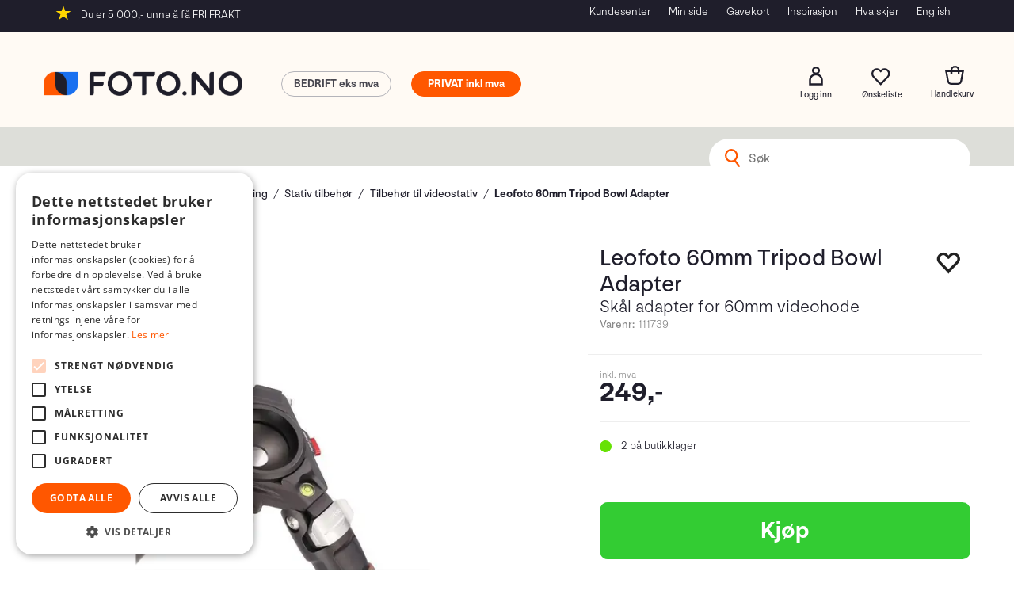

--- FILE ---
content_type: text/html
request_url: https://static.itxuc.com/1.411.2.0/apps/chat/public/index.html?endpoint=https:%2F%2Fservices11.itxuc.com
body_size: 263
content:
<!DOCTYPE html>
<html lang="en">
<head>
	<meta charset="utf-8">
	<meta name="viewport" content="width=device-width,initial-scale=1">
	<meta name="robots" content="noindex, nofollow">

	<title>ITX Chat</title>

	<link href="https://cdn.jsdelivr.net/npm/bootstrap@5.3.2/dist/css/bootstrap.min.css" rel="stylesheet" integrity="sha384-T3c6CoIi6uLrA9TneNEoa7RxnatzjcDSCmG1MXxSR1GAsXEV/Dwwykc2MPK8M2HN" crossorigin="anonymous">
	<link rel="stylesheet" href="https://cdn.jsdelivr.net/npm/bootstrap-icons@1.7.0/font/bootstrap-icons.css">

  <script type="module" crossorigin src="./assets/index-DtQl5IVW.js"></script>
  <link rel="stylesheet" crossorigin href="./assets/index-DT1GyLm3.css">
</head>
</html>

--- FILE ---
content_type: text/css; charset=utf-8
request_url: https://www.foto.no/api-no-session/stylesheet/combined/Fotod4.css?version=879
body_size: 21956
content:
@font-face{font-family:"Nouvelle Grotesk";src:url("/userfiles/image/theme/Fotod4/font/NNNouvelleGrotesk-Normal.woff2") format("woff2"),url("/userfiles/image/theme/Fotod4/font/NNNouvelleGrotesk-Normal.woff") format("woff");font-weight:normal;font-style:normal}@font-face{font-family:"Nouvelle Grotesk";src:url("/userfiles/image/theme/Fotod4/font/NNNouvelleGrotesk-Light.woff2") format("woff2"),url("/userfiles/image/theme/Fotod4/font/NNNouvelleGrotesk-Light.woff") format("woff");font-weight:300;font-style:normal}@font-face{font-family:"Nouvelle Grotesk";src:url("/userfiles/image/theme/Fotod4/font/NNNouvelleGrotesk-Medium.woff2") format("woff2"),url("/userfiles/image/theme/Fotod4/font/NNNouvelleGrotesk-Medium.woff") format("woff");font-weight:500;font-style:normal}@font-face{font-family:"Nouvelle Grotesk";src:url("/userfiles/image/theme/Fotod4/font/NNNouvelleGrotesk-Bold.woff2") format("woff2"),url("/userfiles/image/theme/Fotod4/font/NNNouvelleGrotesk-Bold.woff") format("woff");font-weight:700;font-style:normal}html,body,form,fieldset,table,tr,td,img{font-family:"Nouvelle Grotesk",sans-serif;color:#1f1e2b}.menu-items-container .title,.dropdown-menu .menu-show-all,.navbar-default .navbar-nav>li>a,.giftcard-portal .giftcard-portal-page .giftcard-heading,.giftcard-portal .giftcard-portal-menu{font-family:"Nouvelle Grotesk",sans-serif}.D4Standard .preview-button a,.D4Standard .preview-button a:hover,.D4Standard .preview-button a:active{font-family:"Nouvelle Grotesk",sans-serif}.D4Standard .ad-buy-button,.D4Standard .VariantShowMore{font-family:"Nouvelle Grotesk",sans-serif}.D4Standard .AttributeNewIcon{font-family:"Nouvelle Grotesk",sans-serif}.giftcard-portal .gc-transaction-heading,.giftcard-portal .giftcard-preview-heading,.giftcard-portal,.WebPubElement .buy-favorites,.WebPubElement .remove-favorites,.free-shipping-counter,.ArticleWithBackground .heading-container,.ArticleWithBackground.bid-sale .heading-container,.ProductInfo .heading-container h1,.ProductInfo .heading-container h2,.buy-product,.section-menu-item,.section-header span{font-family:"Nouvelle Grotesk",sans-serif}#NewItemInCartNotifier .cart-popup-text{font-family:"Nouvelle Grotesk",sans-serif}a,.fixed-admin-lte a{color:#1970f0}.fixed-admin-lte a.btn-primary{color:#fff}.fixed-admin-lte a.btn-default{color:#333}.HeaderLogo{background-image:url(/userfiles/image/theme/Fotod4/primary-logo.png);width:200px;height:25px}@media (min-width: 768px){.HeaderLogo{width:251px;height:65px}}a.header-logo{top:10px}@media (min-width: 768px){a.header-logo{top:90px}}header.headroom{background-color:#fffaf4;margin-bottom:0px}.ff-and-topmenu{display:none}@media (min-width: 768px){.ff-and-topmenu{display:block;background-color:#1f1e2b;min-height:40px;padding-top:4px}.ff-and-topmenu .free-shipping-counter{line-height:inherit;position:static;display:inline-block;background-color:transparent;width:auto;text-transform:none;height:auto;line-height:inherit;overflow:visible;font-weight:normal;letter-spacing:inherit;font-size:14px;font-weight:300}.ff-and-topmenu .free-shipping-counter p{padding:5px 0px 0px 32px;background:url("data:image/svg+xml;utf8,<svg width='18' height='17' viewBox='0 0 18 17' fill='none' xmlns='http://www.w3.org/2000/svg'><path d='M9 0L11.0206 6.21885H17.5595L12.2694 10.0623L14.2901 16.2812L9 12.4377L3.70993 16.2812L5.73056 10.0623L0.440492 6.21885H6.97937L9 0Z' fill='%23FFD600'/></svg>");background-repeat:no-repeat;background-position:0 center;background-size:20px}.ff-and-topmenu .free-shipping-counter p>span{font-weight:inherit}.ff-and-topmenu .top-menu{float:right;display:inline-block}.ff-and-topmenu .top-menu .InfoMenu{color:#fff;font-weight:300}}.center-placeholder{border-radius:0px}.btn,.input-group-addon,.form-control{border-radius:0px}.btn-primary{color:#fff;background-color:#484750;border-color:#484750;text-decoration:none}.btn-primary:hover{background-color:#54535e;border-color:#484750}.btn-default{color:#333;background-color:#fff;border-color:#ccc;text-decoration:none}.btn:focus,.btn:active:focus,.btn.active:focus,.btn.focus,.btn:active.focus,.btn.active.focus{outline:0px}.giftcard-portal-menu{background-color:#f4f1ec}.menu-container{background-color:#f4f1ec}@media (min-width: 768px){.menu-container{padding-top:0;border-bottom:none}}@media (min-width: 768px){body.mode-normal .HeaderSearch,body.fav-body.mode-normal .HeaderSearch{left:auto;right:0px;top:135px;width:100%;max-width:230px}body.mode-normal .HeaderSearch table,body.fav-body.mode-normal .HeaderSearch table{border-radius:50px;background-color:#fff;border:none;padding:10px 0px;width:100%}body.mode-normal .HeaderSearch table tr,body.fav-body.mode-normal .HeaderSearch table tr{width:100%}body.mode-normal .HeaderSearch table tr .TextBoxSearchDisable,body.mode-normal .HeaderSearch table tr .TextBoxSearchEnable,body.fav-body.mode-normal .HeaderSearch table tr .TextBoxSearchDisable,body.fav-body.mode-normal .HeaderSearch table tr .TextBoxSearchEnable{width:100%;padding-left:40px;background-image:url("data:image/svg+xml;utf8,<svg width='18' height='21' viewBox='0 0 18 21' fill='none' xmlns='http://www.w3.org/2000/svg'><circle cx='7.37544' cy='7.37544' r='6.37544' stroke='%23FF5700' stroke-width='2' stroke-linecap='round'/><line x1='11.407' y1='12.859' x2='16.1415' y2='19.0258' stroke='%23FF5700' stroke-width='2' stroke-linecap='round'/></svg>");background-repeat:no-repeat;background-size:20px;background-position:10px center}body.mode-normal .HeaderSearch table tr .main-search-b,body.fav-body.mode-normal .HeaderSearch table tr .main-search-b{display:none}header.headroom{z-index:123}}@media (min-width: 768px){.SubMenuArea{max-width:calc(100% - 130px)}}@media (min-width: 992px){.SubMenuArea{max-width:calc(100% - 230px)}}@media (min-width: 1200px){.SubMenuArea{max-width:calc(100% - 330px)}}@media (min-width: 768px){#InstSearchDiv{width:750px !important}}@media (min-width: 992px){#InstSearchDiv{width:970px !important}}@media (min-width: 1200px){#InstSearchDiv{width:1170px !important}}#InstSearchDiv .d4-instant-search-preview-price{color:#1f1e2b;font-size:18px;margin-top:5px}@media (min-width: 992px){body.mode-normal .HeaderSearch,body.fav-body.mode-normal .HeaderSearch{max-width:230px}}@media (min-width: 1200px){body.mode-normal .HeaderSearch,body.fav-body.mode-normal .HeaderSearch{max-width:330px}}.SubMenuBox,.navbar-default .navbar-nav>li>a{color:#1f1e2b;font-size:16px;font-weight:normal;text-transform:none;padding-top:30px;padding-bottom:30px}.SubMenuBox:hover,.SubMenuBox:focus,.SubMenuBox:active,.navbar-default .navbar-nav>li>a:hover,.navbar-default .navbar-nav>li>a:focus,.navbar-default .navbar-nav>li>a:active{background-color:#fffaf4;color:#1f1e2b}@media (min-width: 992px){.navbar-nav>li:first-child>a{padding-left:15px}}@media (min-width: 992px){.navbar-nav>li:last-child>a{padding-right:15px}}.InfoMenu{color:#434244}.LogInButton{color:#434244}.dropdown-menu a,.dropdown-menu .title,.dropdown-menu .menu-show-all{color:#fff;font-weight:normal}.dropdown-menu .title{color:#ff5700;font-size:inherit}.mcm .dropdown.mcm-fw .dropdown-menu{box-shadow:0px 0px 6px 0px rgba(0,0,0,0.2);border-top:none;background-color:#1f1e2b;width:100vw;left:calc( (1170px - 100vw)/2)}.mcm .dropdown.mcm-fw .dropdown-menu .MegaMenuNotPublished{width:100%;max-width:1170px;margin:0px auto}@media (min-width: 768px){.footer-container .container.footer-inner{width:100%}}.copyright-container,.footer-container{background:#FFFAF4;color:#484750}.copyright-container a,.footer-container a{color:#484750;text-decoration:underline}.copyright-container a:hover,.footer-container a:hover{color:#484750;text-decoration:none}.copyright-container{padding:10px 0}.copyright-container a{color:#fff}.copyright-container a:hover{color:#fff}@media (max-width: 767px){.footer-container .layout-d4_x1>.row{margin:0}}a.cart-small-goto-checkout.btn.btn-primary{background:#484750;border:none}.mobilemenu-sm .cart-small-icon,.mobilemenu-md .cart-small-icon,.mobilemenu-lg .cart-small-icon{color:#3d3d3d}.free-shipping-counter{background:#FF6600}.ProductMenu a{color:#434244}.ProductInfo .section-content .textContent.textContentLastOnRow>p{border-bottom:1px #e0e0e0 solid;font-size:20px;margin-top:25px;width:auto;display:inline-block}.ProductInfo .section-content .textContent.textContentLastOnRow::before{content:' ';position:absolute;width:40px;height:1px;background:#434244;display:inline-block;left:calc(50% - 20px)}.ProductInfo .section-content .textContent.textContentLastOnRow{margin-top:25px}.BreadCrumb a{color:#1f1e2b}.BreadCrumb a:last-child{color:#1f1e2b;font-weight:bold}.breadcrumb-split{font-size:0;color:transparent}.breadcrumb-split::after{content:'/';display:inline-block;font-size:14px;color:#1f1e2b;padding:0px 0.3em}.breadcrumb-container{padding:15px 0px}@media (min-width: 768px){.D4Standard .favorite-button,.D4Standard .ad-buy-button{background:transparent;background:#484750;color:white}}.D4Standard .fav-remove-button{background:transparent}@media (min-width: 768px){.D4Standard .fav-remove-button{background:#39c;color:#fff;border-left:1px solid}}@media (max-width: 767px){.pub-favorites .D4Standard .fav-remove-button{background:#39c;color:#fff;border-left:1px solid}.pub-favorites .D4Standard .ad-buy-button{background:transparent;background:#484750;color:white}}.pub-favorites .D4Standard .ad-buy-button,.pub-favorites .D4Standard .fav-remove-button{display:block;z-index:1}@media (max-width: 767px){.pub-favorites .D4Standard .ad-buy-button,.pub-favorites .D4Standard .fav-remove-button{display:block !important}}@media (max-width: 767px){.pub-favorites .D4Standard .favorite-button{display:none}}.btn-favorite{font-weight:300;font-family:"Nouvelle Grotesk",sans-serif;background:transparent;color:#333}.btn-favorite:hover,.btn-favorite:active,.btn-favorite:focus,.btn-favorite:active:focus{background:#fff;outline:none}.favorites .btn .glyphicon{color:#222}.remove-favorites-text{display:none}.D4Standard .btn.btn-default.favorite-button,.D4Standard .btn.btn-default.fav-remove-button{position:absolute;background-color:white;color:black;border:none;border-radius:50%}.D4Standard .btn.btn-default.favorite-button i.glyphicon.glyphicon.heart-empty,.D4Standard .btn.btn-default.favorite-button i.glyphicon.glyphicon.heart-full,.D4Standard .btn.btn-default.fav-remove-button i.glyphicon.glyphicon.heart-empty,.D4Standard .btn.btn-default.fav-remove-button i.glyphicon.glyphicon.heart-full{top:4px}.D4Standard .ad-buy-button{border-right-color:white}.buy-product,.scoll-config-summary{font-weight:300;font-family:"Nouvelle Grotesk",sans-serif;background:#484750;color:white;border-radius:0px}.buy-product:hover,.buy-product:active,.buy-product:focus,.buy-product:active:focus,.scoll-config-summary:hover,.scoll-config-summary:active,.scoll-config-summary:focus,.scoll-config-summary:active:focus{background:#605f6b;outline:none}.TableList .BuyButtonSmall,.TableList .VariantShowMore{border-radius:0px;background:#484750;font-family:"Nouvelle Grotesk",sans-serif;font-size:18px}.TableList .BuyButtonSmall:hover,.TableList .VariantShowMore:hover{background:#302f35}.TableList .BuyButtonSmall.list-vbuy-btn,.TableList .VariantShowMore.list-vbuy-btn{font-family:"Open Sans", sans-serif}.TableList .BuyButtonSmallDisabled{border-radius:0;font-family:"Nouvelle Grotesk",sans-serif;font-size:18px}.PrdListCellsPagingTop a:hover,.PrdListCellsPagingBottom a:hover,.FieldPaging a:hover{background:#484750}.PrdListCellsPagingTop a.SelectedPagingIndex,.PrdListCellsPagingBottom a.SelectedPagingIndex,.FieldPaging a.SelectedPagingIndex{background:#484750}.less-qty,.more-qty{border-radius:0px;border-color:#434244;background:transparent;color:#434244;margin-top:6px}.less-qty:hover,.more-qty:hover{background:#eee}.less-qty{margin-right:5px}.more-qty{margin-left:5px}.product-info-container .QuantityTextBox{background:transparent;border-radius:0px;width:54px;height:54px;border:1px solid #434244;color:#434244}.radio-inline input[type="radio"]:checked+span:before{background-color:#484750}.list-type-button{color:#434244}@media (min-width: 768px){.search-btn{color:#434345;font-size:28px}}.search-btn-text{display:none}.checkout,.checkout-left,.checkout-right,.payments .nav-tabs,.payments .nav-tabs.nav-justified>li>a,.checkout .panel-footer{background-color:#f4f1ec}@media (max-width: 1199px){.body-checkout .PageContainerBorder{background-color:#f4f1ec}}.Nyhetsmail{padding-left:10px;padding-top:0px}.Nyhetsmail .NyhetsmailText label{font-size:30px;font-weight:500}.Nyhetsmail .SubscribeButton.ui-btn{background:#ff5700;font-family:"Nouvelle Grotesk",sans-serif;color:#fff;border-radius:0px 25px 25px 0px;border:2px solid #ff5700;font-weight:normal;padding:10px 20px 10px 10px;height:44px}.Nyhetsmail .SubscribeButton.ui-btn:hover{background:#ff7933}.Nyhetsmail .TextBoxEmailReg{border:2px solid #ff5700;border-radius:25px 0px 0px 25px;padding:10px 10px 10px 20px;height:44px}#mc_embed_signup .label-email{width:100%}#mc_embed_signup .email,#mc_embed_signup #mc-embedded-subscribe{border-style:solid;border-color:#ff5700;font-size:14px;padding:10px}#mc_embed_signup .email{border-width:2px 0px 2px 2px;border-radius:25px 0px 0px 25px;padding-left:15px;width:100%;max-width:calc(100% - 87px)}#mc_embed_signup #mc-embedded-subscribe{background:#ff5700;font-family:"Nouvelle Grotesk",sans-serif;border-width:2px 2px 2px 0px;color:#fff;border-radius:0px 25px 25px 0px;font-weight:normal;padding-right:15px;font-size:14px}#mc_embed_signup #mc-embedded-subscribe:hover{background:#ff7933;border-color:#ff7933}#mc_embed_signup input.av-checkbox[type=checkbox]{position:static;margin-left:0px;margin-right:0.3em}.TopMenu{float:right}.skias-info-img{background-image:url(/App_Themes/Demonstrare4/Images/sko1.png);height:128px}.skias-info-img2{background-image:url(/App_Themes/Demonstrare4/Images/sko2.png);height:129px}.skias-info-img,.skias-info-img2{background-repeat:no-repeat;background-size:100%;width:100px;margin:5px 10px 5px 0;float:left}.popover{border-radius:0px}.mc-filter-left .ProductMenu ul{border:none}.mc-filter-left .ProductMenu .Level2,.mc-filter-left .ProductMenu .Level3,.mc-filter-left .ProductMenu .Level4,.mc-filter-left .ProductMenu .Level2Selected,.mc-filter-left .ProductMenu .Level3Selected,.mc-filter-left .ProductMenu .Level4Selected{border-color:transparent}.mc-filter-left .ProductMenu .Level1>a{max-width:calc(100% - 24px)}.mc-filter-left .ProductMenu .Level1::after{content:"\e80e";color:#888;position:relative;display:inline-block;font-family:"multicase-icons";font-style:normal;line-height:1}.mc-filter-left .ProductMenu .Level1Selected{background:transparent;border-width:1px 0px;border-style:solid;border-color:#ff5700}.mc-filter-left .ProductMenu .Level1,.mc-filter-left .ProductMenu .Level1Selected{padding:13px 0px 12px 1px}.mc-filter-left .attribute-left-box .SelectedAttributeBox .VariantGroupingContainer input[type=checkbox]:checked+label:before,.mc-filter-left .attribute-left-box AttributeBox .attribute-value a.selected:before{border-color:#ff5700;background:#ff5700;color:white;border-radius:3px}.mc-filter-left .attribute-left-box .SelectedAttributeBox,.mc-filter-left .attribute-left-box .AttributeBox{border:none;padding:0px}.mc-filter-left .attribute-left-box .AttributeBox .attribute-value span{position:static;color:#d0d0d0;font-weight:normal}.mc-filter-left .attribute-left-box .AttributeBox .AttributeTitle{font-weight:bold;padding:10px 0px;border-width:1px 0px;border-style:solid;border-color:#ff5700}@media (min-width: 768px){header.headroom{min-height:160px}}header.headroom .btn-default{background-color:transparent}@media (max-width: 767px){.cart-small-icon{background:url("data:image/svg+xml;utf8,<svg width='21' height='21' viewBox='0 0 21 21' fill='none' xmlns='http://www.w3.org/2000/svg'><path d='M3.21814 16.7372L1.20493 6H19.7951L17.7819 16.7372C17.4271 18.629 15.7752 20 13.8504 20H10.5H7.14963C5.22477 20 3.57287 18.629 3.21814 16.7372Z' stroke='%231F1E2B' stroke-width='2'/><path d='M7 9V5C7 2.8125 8.78125 1 11 1C13.2188 1 15 2.8125 15 5V9' stroke='%231F1E2B' stroke-width='2'/></svg>");background-size:27px;background-repeat:no-repeat;background-position:center 3px}}.cart-small-count{border-color:#66e204;background:#66e204}@media (min-width: 768px){.cart-small{vertical-align:top}.cart-small-trigger{display:flex;flex-direction:column}.cart-small-trigger.btn.btn-default{max-width:30px}.cart-small-trigger .cart-small-icon{background:url("data:image/svg+xml;utf8,<svg width='21' height='21' viewBox='0 0 21 21' fill='none' xmlns='http://www.w3.org/2000/svg'><path d='M3.21814 16.7372L1.20493 6H19.7951L17.7819 16.7372C17.4271 18.629 15.7752 20 13.8504 20H10.5H7.14963C5.22477 20 3.57287 18.629 3.21814 16.7372Z' stroke='%231F1E2B' stroke-width='2'/><path d='M7 9V5C7 2.8125 8.78125 1 11 1C13.2188 1 15 2.8125 15 5V9' stroke='%231F1E2B' stroke-width='2'/></svg>"), url("data:image/svg+xml;utf8,<svg xmlns='http://www.w3.org/2000/svg' width='40' height='40'><circle cx='20' cy='20' r='19' stroke='rgba(255, 255, 255, 0.0)' stroke-width='1' fill='rgba(255, 255, 255, 0.0)' /></svg>");background-size:24px 24px, 30px 30px;background-repeat:no-repeat no-repeat;background-position:center center, center center;height:30px;min-width:30px;width:30px;padding:0px;font-size:0px;color:transparent;transition:background-size 0.2s}.cart-small-trigger .cart-small-icon:hover{background:url("data:image/svg+xml;utf8,<svg width='21' height='21' viewBox='0 0 21 21' fill='none' xmlns='http://www.w3.org/2000/svg'><path d='M3.21814 16.7372L1.20493 6H19.7951L17.7819 16.7372C17.4271 18.629 15.7752 20 13.8504 20H10.5H7.14963C5.22477 20 3.57287 18.629 3.21814 16.7372Z' stroke='%231F1E2B' stroke-width='2'/><path d='M7 9V5C7 2.8125 8.78125 1 11 1C13.2188 1 15 2.8125 15 5V9' stroke='%231F1E2B' stroke-width='2'/></svg>"), url("data:image/svg+xml;utf8,<svg xmlns='http://www.w3.org/2000/svg' width='40' height='40'><circle cx='20' cy='20' r='19' stroke='rgba(255, 255, 255, 0.0)' stroke-width='1' fill='rgba(255, 255, 255, 0.0)' /></svg>");background-size:24px 24px, 30px 30px;background-repeat:no-repeat no-repeat;background-position:center center, center center}.cart-small-trigger .cart-small-items .cart-small-product-txt{display:none !important}a.cart-small-trigger.btn::after{content:'Handlekurv';font-size:11px;color:#1f1e2b;margin-left:calc(50% - 2.7em);margin-top:2px}body .cart-small-trigger:hover>.cart-small-empty+.cart-small-empty+.cart-small-empty{visibility:visible;text-decoration:underline}.cart-small-count{top:0px;right:-5px;font-size:12px;height:23px;min-width:23px;width:23px;padding-left:3px;padding-right:4px}.fav-cart-text{top:0px;left:16px;margin:0px;width:23px;min-width:23px;height:23px;font-size:12px;border-color:#66e204;background-color:#66e204;line-height:21px}.body-in .kundersenterIcon,.kundersenterIcon{display:inline-block;background:url("data:image/svg+xml;utf8, <svg xmlns='http://www.w3.org/2000/svg' width='31.74' height='31.6' viewBox='0 0 31.74 31.6'><defs><style>.a{fill:rgba(32,32,32,1.0);}</style></defs><g transform='translate(-2.217 -2.571)'><path class='a' d='M29.946,13.058H28.608V11.791a9.251,9.251,0,0,0-9.219-9.219H16.715A9.161,9.161,0,0,0,7.5,11.791v1.337H6.158a3.935,3.935,0,0,0-3.941,3.941V21.01a3.935,3.935,0,0,0,3.941,3.941H8.129A1.967,1.967,0,0,0,10.1,22.981V15.028A1.9,1.9,0,0,0,8.762,13.2V11.791a7.99,7.99,0,0,1,7.953-7.953h2.674a7.99,7.99,0,0,1,7.953,7.953V13.2A1.968,1.968,0,0,0,26,15.028v7.953a1.9,1.9,0,0,0,1.337,1.83v2.463a3.343,3.343,0,0,1-2.956,3.308l-2.322.282V29.6a.631.631,0,0,0-.633-.633H16.152a.631.631,0,0,0-.633.633v3.941a.631.631,0,0,0,.633.633H21.43a.631.631,0,0,0,.633-.633V32.13l2.463-.282a4.7,4.7,0,0,0,4.152-4.574V24.952h1.337a3.935,3.935,0,0,0,3.941-3.941V17.069A4.1,4.1,0,0,0,29.946,13.058ZM8.833,22.981a.631.631,0,0,1-.633.633H6.158A2.673,2.673,0,0,1,3.484,20.94V17a2.673,2.673,0,0,1,2.674-2.674H8.129a.631.631,0,0,1,.633.633v8.023ZM20.726,32.9H16.785V30.23h3.941ZM32.62,21.01a2.673,2.673,0,0,1-2.674,2.674H27.975a.631.631,0,0,1-.633-.633V15.028a.631.631,0,0,1,.633-.633h1.971a2.673,2.673,0,0,1,2.674,2.674Z'/></g></svg>"), url("data:image/svg+xml;utf8,<svg xmlns='http://www.w3.org/2000/svg' width='40' height='40'><circle cx='20' cy='20' r='19' stroke='rgba(255, 255, 255, 0.0)' stroke-width='1' fill='rgba(255, 255, 255, 0.0)' /></svg>");background-size:24px 24px, 30px 30px;background-repeat:no-repeat no-repeat;background-position:center center, center center;height:30px;min-width:30px;padding:0px;font-size:11px;color:transparent;margin:0px;position:relative}.body-in .kundersenterIcon::after,.kundersenterIcon::after{content:'Kundesenter';visibility:hidden;display:inline-block;color:#1f1e2b;padding-top:32px;position:absolute;left:calc(50% - 2.8em)}.body-in .kundersenterIcon:hover,.kundersenterIcon:hover{background:url("data:image/svg+xml;utf8, <svg xmlns='http://www.w3.org/2000/svg' width='31.74' height='31.6' viewBox='0 0 31.74 31.6'><defs><style>.a{fill:rgba(255,255,255,1.0);}</style></defs><g transform='translate(-2.217 -2.571)'><path class='a' d='M29.946,13.058H28.608V11.791a9.251,9.251,0,0,0-9.219-9.219H16.715A9.161,9.161,0,0,0,7.5,11.791v1.337H6.158a3.935,3.935,0,0,0-3.941,3.941V21.01a3.935,3.935,0,0,0,3.941,3.941H8.129A1.967,1.967,0,0,0,10.1,22.981V15.028A1.9,1.9,0,0,0,8.762,13.2V11.791a7.99,7.99,0,0,1,7.953-7.953h2.674a7.99,7.99,0,0,1,7.953,7.953V13.2A1.968,1.968,0,0,0,26,15.028v7.953a1.9,1.9,0,0,0,1.337,1.83v2.463a3.343,3.343,0,0,1-2.956,3.308l-2.322.282V29.6a.631.631,0,0,0-.633-.633H16.152a.631.631,0,0,0-.633.633v3.941a.631.631,0,0,0,.633.633H21.43a.631.631,0,0,0,.633-.633V32.13l2.463-.282a4.7,4.7,0,0,0,4.152-4.574V24.952h1.337a3.935,3.935,0,0,0,3.941-3.941V17.069A4.1,4.1,0,0,0,29.946,13.058ZM8.833,22.981a.631.631,0,0,1-.633.633H6.158A2.673,2.673,0,0,1,3.484,20.94V17a2.673,2.673,0,0,1,2.674-2.674H8.129a.631.631,0,0,1,.633.633v8.023ZM20.726,32.9H16.785V30.23h3.941ZM32.62,21.01a2.673,2.673,0,0,1-2.674,2.674H27.975a.631.631,0,0,1-.633-.633V15.028a.631.631,0,0,1,.633-.633h1.971a2.673,2.673,0,0,1,2.674,2.674Z'/></g></svg>"), url("data:image/svg+xml;utf8,<svg xmlns='http://www.w3.org/2000/svg' width='40' height='40'><circle cx='20' cy='20' r='19' stroke='rgba(255, 255, 255, 0.0)' stroke-width='1' fill='rgba(255, 255, 255, 0.0)' /></svg>");background-size:24px 24px, 30px 30px;background-repeat:no-repeat no-repeat;background-position:center center, center center}.body-in .kundersenterIcon:hover::after,.kundersenterIcon:hover::after{visibility:visible}.LogInButton{display:inline-block;color:#1f1e2b;text-align:center;margin:0px;background-image:url("data:image/svg+xml;utf8,<svg width='14' height='19' viewBox='0 0 14 19' fill='none' xmlns='http://www.w3.org/2000/svg'><path d='M1 13.7617C1 10.4808 3.67455 7.76172 7 7.76172C10.3255 7.76172 13 10.4808 13 13.7617V17.7617H1V13.7617Z' stroke='%231F1E2B' stroke-width='2'/><circle cx='7' cy='4' r='3' stroke='%231F1E2B' stroke-width='2'/></svg>"), url("data:image/svg+xml;utf8,<svg xmlns='http://www.w3.org/2000/svg' width='40' height='40'><circle cx='20' cy='20' r='19' stroke='rgba(255, 255, 255, 0.0)' stroke-width='1' fill='rgba(255, 255, 255, 0.0)' /></svg>");background-size:24px 24px, 30px 30px;background-repeat:no-repeat no-repeat;background-position:center center, center center;height:30px;min-width:30px;padding:32px 0px 0px 0px;font-size:11px;color:#1f1e2b;text-decoration:none;overflow:visible;white-space:nowrap}.LogInButton:hover{color:#1f1e2b;background-image:url("data:image/svg+xml;utf8,<svg width='14' height='19' viewBox='0 0 14 19' fill='none' xmlns='http://www.w3.org/2000/svg'><path d='M1 13.7617C1 10.4808 3.67455 7.76172 7 7.76172C10.3255 7.76172 13 10.4808 13 13.7617V17.7617H1V13.7617Z' stroke='%231F1E2B' stroke-width='2'/><circle cx='7' cy='4' r='3' stroke='%231F1E2B' stroke-width='2'/></svg>"), url("data:image/svg+xml;utf8,<svg xmlns='http://www.w3.org/2000/svg' width='40' height='40'><circle cx='20' cy='20' r='19' stroke='rgba(255, 255, 255, 0.0)' stroke-width='1' fill='rgba(255, 255, 255, 0.0)' /></svg>");background-size:24px 24px, 30px 30px;background-repeat:no-repeat no-repeat;background-position:center center, center center}}@media (min-width: 768px){.login-container .LogInButton{color:#1f1e2b}a.cart-small-trigger.btn:hover::after,.login-container:hover .LogInButton{text-decoration:underline;text-decoration-color:#1f1e2b;color:#1f1e2b}.small-cart-onpage{top:40px}.small-cart-onpage a.cart-small-trigger.btn.btn-default{padding:0px;height:auto;font-size:0px;line-height:normal}.small-cart-onpage .btn-fav-cart{padding:0px}.small-cart-onpage .cart-small-icon{top:auto}.login-container{top:40px;margin-top:0px}a.cart-small-trigger.btn.btn-default .cart-small-product-txt{font-size:11px;color:#1f1e2b;font-weight:normal;letter-spacing:0.28px;top:32px}.login-details{display:inline}#login-details,#loginout-content{width:30px;height:30px;display:inline-block}#loginout-content{display:inline-block}.body-out .login-container,.body-in .login-container{position:absolute;display:flex;flex-direction:row}.body-out .login-details,.body-in .login-details,.login-details{position:static;margin-right:60px;width:30px;height:30px;display:none;bottom:auto}.login-container,.body-in .login-container,.small-cart-onpage{position:absolute;float:none}.small-cart-onpage{right:5px}.small-cart-onpage .cart-small-links{white-space:nowrap}.small-cart-onpage .cart-small-load{position:absolute;top:22px;left:15px}.login-container{z-index:101;right:185px}.small-cart-onpage .cart-small-fav{margin-right:60px}.small-cart-onpage .btn-fav-cart{color:transparent;font-size:18px;background:url("data:image/svg+xml;utf8,<svg width='21' height='19' viewBox='0 0 21 19' fill='none' xmlns='http://www.w3.org/2000/svg'><path d='M9.51464 2.65818L10.2308 3.39294L10.9469 2.65818L11.1384 2.46173C13.0249 0.526104 16.1139 0.499462 18.0264 2.46173C19.9532 4.43865 19.9266 7.65284 18.0264 9.60254L10.2308 17.601L2.43516 9.60254C0.534904 7.65284 0.508372 4.43865 2.43516 2.46173C4.34767 0.499462 7.43663 0.526104 9.32317 2.46173L9.51464 2.65818Z' stroke='%231F1E2B' stroke-width='2'/></svg>"), url("data:image/svg+xml;utf8,<svg xmlns='http://www.w3.org/2000/svg' width='40' height='40'><circle cx='20' cy='20' r='19' stroke='rgba(255, 255, 255, 0.0)' stroke-width='1' fill='rgba(255, 255, 255, 0.0)' /></svg>");background-size:24px 24px, 30px 30px;background-repeat:no-repeat no-repeat;background-position:center center, center center;border:none;height:30px;min-width:30px;padding:17px 0px;transition:all 0.2s}.small-cart-onpage .btn-fav-cart::after{content:'Ønskeliste';position:absolute;font-size:11px;color:#1f1e2b;left:-9px;top:32px}.small-cart-onpage .btn-fav-cart:hover{transition:all 0.2s;background:url("data:image/svg+xml;utf8,<svg width='21' height='19' viewBox='0 0 21 19' fill='none' xmlns='http://www.w3.org/2000/svg'><path d='M9.51464 2.65818L10.2308 3.39294L10.9469 2.65818L11.1384 2.46173C13.0249 0.526104 16.1139 0.499462 18.0264 2.46173C19.9532 4.43865 19.9266 7.65284 18.0264 9.60254L10.2308 17.601L2.43516 9.60254C0.534904 7.65284 0.508372 4.43865 2.43516 2.46173C4.34767 0.499462 7.43663 0.526104 9.32317 2.46173L9.51464 2.65818Z' stroke='%231F1E2B' stroke-width='2'/></svg>"), url("data:image/svg+xml;utf8,<svg xmlns='http://www.w3.org/2000/svg' width='40' height='40'><circle cx='20' cy='20' r='19' stroke='rgba(255, 255, 255, 0.0)' stroke-width='1' fill='rgba(255, 255, 255, 0.0)' /></svg>");background-size:24px 24px, 30px 30px;background-repeat:no-repeat no-repeat;background-position:center center, center center}.small-cart-onpage .btn-fav-cart:hover::after{text-decoration:underline}.faq-container{position:absolute;right:95px;top:40px}.country-lang-currency-container{position:absolute;width:auto;top:45px;right:365px}}@media (max-width: 767px){header.headroom .btn-fav-cart{color:#1f1e2b;padding-top:8px}}.LoginUserInfo{display:none !important}#LoginUserNotMe{display:none}@media (min-width: 768px){.body-checkout .home{font-size:50px}.body-checkout a.header-logo{top:27px}.body-checkout header.headroom{min-height:initial}}.body-checkout #m-search,.body-checkout .login-container,.body-checkout .ff-and-topmenu{display:none}#content-special-offers{float:none;position:absolute;top:40px;right:275px;margin-top:0px}@media (max-width: 767px){#content-special-offers{display:none}}#content-special-offers .special-offer-small-trigger,#content-special-offers .special-offer-small-trigger:hover{display:inline-block;padding:0px;height:30px;min-width:30px;background:url("data:image/svg+xml;utf8,<svg width='24' height='24' viewBox='0 0 24 24' fill='none' xmlns='http://www.w3.org/2000/svg'><path d='M21.8624 14.8085L12.3741 5.27749L5.25536 5.2598L5.25939 12.3582L14.7488 21.8903L21.8624 14.8085Z' stroke='%231F1E2B' stroke-width='2'/><circle cx='9.5' cy='9.73828' r='1.5' fill='%231F1E2B'/></svg>"),url("data:image/svg+xml;utf8,<svg xmlns='http://www.w3.org/2000/svg' width='40' height='40'><circle cx='20' cy='20' r='19' stroke='rgba(255, 255, 255, 0.0)' stroke-width='1' fill='rgba(255, 255, 255, 0.0)' /></svg>");background-size:28px 28px,30px 30px;background-repeat:no-repeat no-repeat;background-position:left top, center center}#content-special-offers .special-offer-small-trigger .glyphicon,#content-special-offers .special-offer-small-trigger:hover .glyphicon{font-size:0px;color:transparent}#content-special-offers h3 span{left:-22px;top:34px;display:block;font-size:11px;color:#1f1e2b;font-weight:normal}#content-special-offers .special-offers-small-popover{width:600px}#content-special-offers .special-offers-count{border-color:#fff;background:#ffd600;color:#1f1e2b}.D4Standard.ad-foto{justify-content:space-between}.D4Standard.ad-foto .AddProductImage{position:relative;padding:15px}.D4Standard.ad-foto .favbuttons-container{position:absolute;right:5px;top:5px;z-index:1}.D4Standard.ad-foto .favbuttons-container .btn.btn-default.favorite-button,.D4Standard.ad-foto .favbuttons-container .btn.btn-default.fav-remove-button{position:static}.D4Standard.ad-foto .button-container{display:none;bottom:0px;padding:5px}@media (max-width: 767px){.D4Standard.ad-foto .button-container{display:block}.D4Standard.ad-foto .button-container .ad-buy-button,.D4Standard.ad-foto .button-container .VariantShowMore{display:inline-block !important;color:white}}.D4Standard.ad-foto .ad-buy-button,.D4Standard.ad-foto .VariantShowMore{background:#484750;width:auto;max-width:none;border-radius:5px;font-size:18px;padding:5px 12px;float:none;text-align:center;color:#fff}.D4Standard.ad-foto:hover .button-container{display:block}.D4Standard.ad-foto .InfoOverlay{border-top:1px solid #d4e0ec;text-align:left;padding:15px 12px}.D4Standard.ad-foto .InfoOverlay .price-and-stock{display:flex;flex-direction:row;justify-content:space-between}.D4Standard.ad-foto .InfoOverlay .price-and-stock .AddStockContainer{position:static;right:auto;bottom:auto;overflow:hidden;max-width:20px;margin-left:10px}.D4Standard.ad-foto .AddPriceContainer{padding-left:0px;text-align:left}.D4Standard.ad-foto .AddPriceLabel{color:#1f1e2b;font-size:17px}.D4Standard.ad-foto .AddOldPriceLabel{font-size:12px}.D4Standard.ad-foto .AddStockContainer{font-size:0px;color:transparent}.D4Standard.ad-foto .AddStockContainer .AddStockIcon{margin-top:5px}.D4Standard.ad-foto .AddStockContainer span{display:inline-block;height:20px}.D4Standard.ad-foto .ad-labels,.d4-row.d4-listing-row .ad-labels,.small-list .ad-labels{position:absolute;left:-1px;top:-1px;z-index:1}.D4Standard.ad-foto .ad-labels .AddAttributeIconContainer,.d4-row.d4-listing-row .ad-labels .AddAttributeIconContainer,.small-list .ad-labels .AddAttributeIconContainer{position:static;top:auto;right:auto}.D4Standard.ad-foto .ad-labels .YouSavePercentLabel,.D4Standard.ad-foto .ad-labels .AttributeNewIcon,.d4-row.d4-listing-row .ad-labels .YouSavePercentLabel,.d4-row.d4-listing-row .ad-labels .AttributeNewIcon,.small-list .ad-labels .YouSavePercentLabel,.small-list .ad-labels .AttributeNewIcon{position:static;float:none;top:auto;left:auto;right:auto;margin:0px 0px 2px 0px;font-size:inherit;height:auto;width:auto;padding:5px 15px;border-radius:0 0 16px/50% 0}.D4Standard.ad-foto .ad-labels .AttributeNewIcon,.d4-row.d4-listing-row .ad-labels .AttributeNewIcon,.small-list .ad-labels .AttributeNewIcon{background:#1970f0;font-weight:700}@media (max-width: 767px){.D4Standard.ad-foto .ad-labels .AttributeNewIcon,.d4-row.d4-listing-row .ad-labels .AttributeNewIcon,.small-list .ad-labels .AttributeNewIcon{font-size:9px;padding:5px 5px 5px 15px;border-radius:0 0 10px 0}}.D4Standard.ad-foto .ad-labels .AttributeNewIcon::after,.d4-row.d4-listing-row .ad-labels .AttributeNewIcon::after,.small-list .ad-labels .AttributeNewIcon::after{content:"NYHET!";color:white}.D4Standard.ad-foto .att-icons-container,.d4-row.d4-listing-row .att-icons-container,.small-list .att-icons-container{position:static;top:auto;left:auto;right:auto}.D4Standard.ad-foto .att-icons-container .att-icon,.d4-row.d4-listing-row .att-icons-container .att-icon,.small-list .att-icons-container .att-icon{float:none;margin-bottom:2px}.d4-row.d4-listing-row .ad-labels{left:-15px}.ProductInfo .buy-product{background:#484750;border-radius:10px}@media (min-width: 768px){.ProductInfo .product-image-container{width:calc(60% - 100px);margin-right:100px}.ProductInfo .product-image-container .prod-image-slider>.rsOverflow{border:1px solid #eee}}.ProductInfo .product-image-container .img-icon-container{position:absolute;top:0px;left:0px;z-index:1}.ProductInfo .product-image-container .YouSavePercentProdImg{left:10px}.ProductInfo .product-image-container .AttributeNewIcon{background:#1970f0}.ProductInfo .product-image-container .AttributeNewIcon::after{content:"NYHET!"}.ProductInfo .product-image-container .YouSavePercentProdImg,.ProductInfo .product-image-container .AttributeNewIcon{display:block;clear:both;position:static;float:none;top:auto;left:auto;right:auto;margin:0px 0px 2px 0px;font-size:20px;height:auto;width:auto;padding:6px 15px;border-radius:0 0 16px/50% 0;color:white}.ProductInfo .product-image-container .att-icons-container{position:static;right:auto;left:auto}.ProductInfo .product-image-container .att-icons-container .att-icon{float:none;margin-bottom:3px}.ProductInfo .product-image-container.rs-full-view{z-index:124}@media (min-width: 768px){.ProductInfo .product-image-container .prod-image-slider.royalSlider{height:692px;padding-bottom:50px}}@media (min-width: 992px){.ProductInfo .product-image-container .prod-image-slider.royalSlider .rsNav.rsThumbs.rsThumbsHor{position:absolute;bottom:0px}.ProductInfo .product-image-container .prod-image-slider.royalSlider .rsOverflow{margin-left:0px !important}}.ProductInfo .product-image-container .rsDefault .rsFullscreenBtn{top:auto;bottom:0px}.ProductInfo .header-and-fav .heading-container{border:none;margin-bottom:0px;padding-bottom:0px}.ProductInfo .header-and-fav .btn-favorite{border:none;font-size:32px;line-height:inherit;min-width:fit-content;width:100%;overflow:hidden;margin-bottom:0px;color:#000}.ProductInfo .header-and-fav .btn-favorite .fav-text{font-size:0px}.ProductInfo .prd-num-label{font-weight:300;margin-left:5px}.ProductInfo .number-and-logo{border-bottom:1px solid #eee}.ProductInfo .top-info-container{margin-top:20px}.ProductInfo .top-info-container .product-prices{padding-bottom:20px;border-bottom:1px solid #eee}.ProductInfo .top-info-container .product-prices .regular-price-label,.ProductInfo .top-info-container .product-prices .campaign-price-label{color:#ccc}.ProductInfo .top-info-container .product-prices .product-prices .PriceLabel.has-discount{color:#000}.ProductInfo .top-info-container .quantity-container{display:none}.ProductInfo .top-info-container .product-stock{margin-top:20px;padding-bottom:20px;border-bottom:1px solid #eee}.ProductInfo .top-info-container .product-stock .StockIcon{vertical-align:baseline}.ProductInfo .top-info-container .buy-product{font-size:16px;text-transform:uppercase;font-weight:bold;padding:25px;width:100%;border:none}.ProductInfo .top-info-container .vipps-express-checkout-info-container button.btn.btn-primary.buy-button-vipps-express-checkout{background-color:#ff5b24;background-position:center}.ProductInfo .section-area{background-color:#fef9f3}.ProductInfo .section-mnu-container{width:100%;background:#f2efea}.ProductInfo .nav-tabs{background-color:transparent;margin-bottom:0em;border:none}.ProductInfo .nav-tabs>li>a{color:#000;font-size:15px;letter-spacing:0.38px;font-weight:400;background-color:transparent;border-color:transparent;border-bottom:3px solid transparent;border-radius:0px}@media (min-width: 1200px){.ProductInfo .nav-tabs>li>a{padding:16px 38px 16px 39px}}.ProductInfo .nav-tabs>li.active>a,.ProductInfo .nav-tabs>li.active>a:hover,.ProductInfo .nav-tabs>li.active>a:focus{color:#000;font-wight:bold;background-color:transparent;border-color:transparent;border-bottom:3px solid #000;border-radius:0px}.ProductInfo .tab-content{padding-top:10px}@media (min-width: 992px){.ProductInfo .tab-content{padding-top:50px}}.ProductInfo .description-section-container .tab-pane{padding:15px}@media (min-width: 992px){.ProductInfo .description-section-container{padding-left:0px}.ProductInfo .related-section-container{padding-right:0px}.ProductInfo .related-section-container .tab-content{padding-top:18px}}.ProductInfo .document-link-header{font-weight:700;font-size:16px;margin-bottom:15px;display:inline-block}.ProductInfo .document-link-box,.ProductInfo .document-link-box-mob{display:inline-block;float:right;width:300px;background:#ededed;padding:20px;margin-left:20px}.ProductInfo .document-link-header:after{content:"Dokumentasjon"}.ProductInfo .document-link-box .SupportLink,.ProductInfo .document-link-box-mob .SupportLink{color:#434244;line-height:1.8;font-weight:700;background:url("/css/cust/images/documentation_icon.svg") no-repeat;background-position:-1px 0px;background-size:22px;padding-left:28px}.ProductInfo .document-link-box .SupportLink:hover,.ProductInfo .document-link-box-mob .SupportLink:hover{text-decoration:underline}.d4-instant-search-preview-bottom .d4-instant-search-preview-image .YouSavePercentLabel{display:none;clear:both;float:none;left:auto;right:auto;margin:0px 0px 2px 0px;height:auto;width:auto;padding:6px 15px;border-radius:0 0 16px/50% 0}.layout-d4_x3>.row .inner-layout-container>.WebPubElement.pub-productlisting,.layout-d4_x3 .slides_container .WebPubElement.pub-productlisting{margin:-1px 0px 0px -1px}.YouSavePercentProdImg,.D4Standard .YouSavePercentLabel,.d4-listing-cell .YouSavePercentLabel,.YouSavePercentLabel,.d4-instant-search-preview-bottom .d4-instant-search-preview-image .YouSavePercentLabel{background:#ff5700;color:#fff}@media (min-width: 768px){.d4-listing-container .WebPubElement{margin-bottom:0px}.d4-listing-container .d4-listing-row{border-left:1px solid #ddd;border-right:1px solid #ddd;padding-top:0px}.d4-listing-container .d4-listing-row .image-cell,.d4-listing-container .d4-listing-row .description-cell{padding-top:10px;padding-bottom:10px}.d4-listing-container .d4-listing-row .image-cell{border-right:1px solid #ddd}.d4-listing-container .d4-listing-row .producer-logo{display:none}.d4-listing-container .d4-listing-cell.action-cell .btn.list-buy-button,.d4-listing-container .d4-listing-cell.action-cell .btn#variant-matrix-button{width:auto;max-width:fit-content;background-color:#484750;border-color:#484750;padding:10px 20px;color:#fff}}.favorite-list-btn,.favorite-list-btn:hover,.favorite-list-btn:active,.favorite-list-btn:focus,.favorite-list-btn:active:focus{background-color:white;color:#888;border:none;font-weight:100}.ProductInfo .StockIcon{margin-right:12px;vertical-align:baseline}.ProductInfo .store-stock-list{list-style-type:none;display:flex;flex-direction:column}.ProductInfo .store-stock-row.store-has-stock,.ProductInfo .store-stock-row.store-no-stock{padding-left:28px}.ProductInfo .store-stock-row.store-no-stock{background:url("/userfiles/image/theme/Fotod4/ikke-paa-lager.svg") no-repeat;background-position:left center}.ProductInfo .store-stock-row.store-has-stock{background:url("/userfiles/image/theme/Fotod4/paa-lager.svg") no-repeat;background-position:left center}.ProductInfo .store-stock-list .store-name{display:none}.ProductInfo ul.store-stock-list{margin-bottom:0;padding-left:0}.ProductInfo .store-stock-list .store-stock-row.warehouse-2{display:none}.ProductInfo .store-stock-list .store-stock-row.warehouse-1{order:1}.ProductInfo .store-stock-list .store-stock-row.warehouse-1:after{content:" stk. Oslo"}.ProductInfo .store-stock-list .store-stock-row.warehouse-4{order:2}.ProductInfo .store-stock-list .store-stock-row.warehouse-4:after{content:" stk. Billingstad"}.ProductInfo .store-stock-list .store-stock-row.warehouse-7{order:3}.ProductInfo .store-stock-list .store-stock-row.warehouse-7:after{content:" stk. Bergen"}.ProductInfo .store-stock-list .store-stock-row.warehouse-13{order:4}.ProductInfo .store-stock-list .store-stock-row.warehouse-13:after{content:" stk. Stjørdal"}.ProductInfo .remote-warehouse .remote-warehouse-row{display:inline-block}.menu-items-container{-webkit-transition:max-height .6s ease-out;transition:max-height .6s ease-out;max-height:600px;overflow:hidden}.menu-items-container a.more-link{display:none}.menu-items-container.large-menu{max-height:200px}.menu-items-container.large-menu a.more-link{display:block;color:#ff5700;cursor:pointer}.menu-items-container.large-menu a.more-link::after{content:' \2794';font-weight:300}.menu-items-container.large-menu>a:nth-child(n+8){display:none}.StdArticleBox>.standardarticle-ingress-link{color:#ff5700;cursor:pointer}.StdArticleBox>.standardarticle-ingress-link::after{content:' \2794';font-weight:300}.StdArticleBox>.standardarticle-ingress-link:hover{color:#ff5700;text-decoration:underline}.MinSideToppInfo{background-color:#FFFAF4;padding:10px;margin:0}.FolderMenuPosition .FolderMenu{padding:5px;border-left:1px solid #d8d6ce;border-top:1px solid #d8d6ce;background-color:#1f1e2b}.FolderMenuPosition .FolderMenu{text-decoration:none;cursor:pointer;color:#ff5700;padding:12px;text-align:center;float:left;border-bottom:1px solid #d8d6ce;font-weight:700;width:100%}.product-desc-prod-num{display:inline-block;margin-left:5px}.prd-num-cont{text-align:left}.body-checkout .main-container{background-color:#fffaf4}.BG-blue,.blue-bg{background:#1970f0}.BG-oransje{background:#ff5700}.BG-rosa{background:#ff62b3}.BG-gul{background:#ffd600}.BG-mblaa{background:#1f1e2b}.BG-krem{background:#fffaf4}.BG-lyseblaa{background:#dce0f2}.BG-lyserosa{background:#feded9}.BG-lysegron{background:#ddded9}.BG-mkrem{background:#f4f1ec}.BG-gronn{background:#66e204}.BG-mgraa{background:#484750}.BG-graa{background:#b4b4ba}.asym-4x.layout-d4_x4 .slides_container .WebPubElement:nth-child(4n-3),.asym-4x.layout-d4_x4>.row .inner-layout-container>.WebPubElement:nth-child(4n-3){width:calc(40% - 7.6px)}.asym-4x.layout-d4_x4 .slides_container .WebPubElement:nth-child(4n-2),.asym-4x.layout-d4_x4>.row .inner-layout-container>.WebPubElement:nth-child(4n-2){width:calc(20% - 7.6px)}.asym-4x.layout-d4_x4 .slides_container .WebPubElement:nth-child(4n-1),.asym-4x.layout-d4_x4>.row .inner-layout-container>.WebPubElement:nth-child(4n-1){width:calc(25% - 7.6px)}.asym-4x.layout-d4_x4 .slides_container .WebPubElement:nth-child(4n),.asym-4x.layout-d4_x4>.row .inner-layout-container>.WebPubElement:nth-child(4n){width:calc(15% - 7.6px)}.footer-pattern .WebPubElement{margin-bottom:0px}.web-pub-field .rsDefault,.web-pub-field .rsDefault .rsOverflow,.web-pub-field .rsDefault .rsSlide{background:transparent}.no-breadcrumb .breadcrumb-container{padding:0px}.prod-text-content p,.d4-article.info-article p{margin:0 0 1em}.info-article .image-container{width:100%}.info-article .image-container a{display:block;width:100%}.info-article .image-container a img{width:100%}.small-list-art{min-width:100%;padding:10px 0px}.small-list-art .small-art-container{min-width:100%;display:flex;flex-direction:row}.small-list-art .image-container{max-width:calc(30% - 10px);display:inline-block;text-align:left;vertical-align:top;margin-right:10px}.small-list-art .d4-blogarticle-title{margin-top:0px;font-size:20px;margin:0px}.small-list-art .d4-blogarticle-title::after{color:#ff5700;content:' \2794';font-weight:300;cursor:pointer}.small-list-art .text-content{max-width:70%;display:flex;flex-direction:column;justify-content:center}.small-list{border:none;min-width:100%}.small-list .navigator{min-width:100%;display:flex;flex-direction:row}.small-list .image-cell{width:calc(30% - 10px);min-width:calc(30% - 10px);max-width:calc(30% - 10px);margin-right:10px;position:relative}.small-list .image-cell .YouSavePercentLabel{display:none}.small-list .image-cell .ProduktImg{text-align:center}.small-list .image-cell .d4-prod-thumb.list-img{min-height:90px;max-height:90px;width:auto}.small-list .description-cell{width:100%}.small-list .description-cell .AdProductLink{display:block}.small-list .description-cell .product-num-container,.small-list .description-cell .ListPriceContainer{display:inline-block}.small-list .description-cell .product-num-container .PriceLabelContainer,.small-list .description-cell .ListPriceContainer .PriceLabelContainer{display:inline-block;margin-right:0.3em}.small-list .description-cell .product-num-container .old-price-container,.small-list .description-cell .ListPriceContainer .old-price-container{display:inline-block;text-decoration:line-through}.small-list .description-cell .old-price-container{display:block}.small-list .description-cell .product-num-container{margin-right:10px}.small-list .description-cell .button-container{float:right}.small-list .description-cell .btn.ad-buy-button.smallListBtn{background:#33CC33;border:none;border-radius:10px;text-transform:uppercase;color:transparent;font-weight:500}.small-list .description-cell .btn.ad-buy-button.smallListBtn:after{content:'Kjøp';color:#FFF;font-family:"Nouvelle Grotesk",sans-serif}.small-list .description-cell .btn.ad-buy-button.smallListBtn:hover{border:none}.small-list .old-price-container{display:inline}.d4-article-body,.info-article.blog-list-article{padding-left:15px;padding-right:15px}@media (max-width: 767px){.d4-article-body,.info-article.blog-list-article{padding-left:5px;padding-right:5px}}#NewItemInCartNotifier{background:#1f1e2b}.ad-small{display:flex;flex-direction:column;justify-content:space-between;flex-grow:1}.ad-small .AddProductImage{width:100%;text-align:center}.ad-small .AddProductImage>img{max-height:none !important;width:100% !important}.ad-small .AddProductImage .variant-slider .rsThumbs{bottom:0px}.ad-small .InfoOverlay{text-align:center}.ad-small .InfoOverlay h3{margin:0px;font-size:16px}.ad-small .InfoOverlay h3::after{color:#ff5700;content:' \2794';font-weight:300;cursor:pointer}.small-list-art,.prod-text-content,.d4-article{font-size:16px}.mode-normal.search-result-page .ProduktListCellsPublisherContainer{display:flex;flex-direction:column}.mode-normal.search-result-page .ProduktListCellsPublisherContainer #A382{order:2}.mode-normal.search-result-page .ProduktListCellsPublisherContainer #A382 .d4-article-body,.mode-normal.search-result-page .ProduktListCellsPublisherContainer #A382 .info-article.blog-list-article{padding:0px}.carrier-show-option{display:none}#carriers{display:block !important}.giftcard-portal-print .giftcard-background-thumbnail.giftcard-background-1:after{background-image:url(/userfiles/image/theme/Fotod4/Giftcard/giftcard-background-1-thumbnail.jpg)}.giftcard-portal-print .giftcard-background-thumbnail.giftcard-background-2:after{background-image:url(/userfiles/image/theme/Fotod4/Giftcard/giftcard-background-2-thumbnail.jpg)}.giftcard-portal-print .giftcard-background-thumbnail.giftcard-background-3:after{background-image:url(/userfiles/image/theme/Fotod4/Giftcard/giftcard-background-3-thumbnail.jpg)}.giftcard-portal-print .giftcard-background-thumbnail.giftcard-background-4:after{background-image:url(/userfiles/image/theme/Fotod4/Giftcard/giftcard-background-4-thumbnail.jpg)}.giftcard-portal-preview-header.giftcard-bg-1:after{background-image:url(/userfiles/image/theme/Fotod4/Giftcard/giftcard-background-1.jpg) !important}.giftcard-portal-preview-header.giftcard-bg-2:after{background-image:url(/userfiles/image/theme/Fotod4/Giftcard/giftcard-background-2.jpg) !important}.giftcard-portal-preview-header.giftcard-bg-3:after{background-image:url(/userfiles/image/theme/Fotod4/Giftcard/giftcard-background-3.jpg) !important}.giftcard-portal-preview-header.giftcard-bg-4:after{background-image:url(/userfiles/image/theme/Fotod4/Giftcard/giftcard-background-4.jpg) !important}@media print{.giftcard-portal-preview-header.giftcard-bg .background-container{content:url("/userfiles/image/theme/Fotod4/Giftcard/giftcard-background-1.jpg")}.giftcard-portal-preview-header.giftcard-bg-1 .background-container{content:url("/userfiles/image/theme/Fotod4/Giftcard/giftcard-background-1.jpg")}.giftcard-portal-preview-header.giftcard-bg-2 .background-container{content:url("/userfiles/image/theme/Fotod4/Giftcard/giftcard-background-2.jpg")}.giftcard-portal-preview-header.giftcard-bg-3 .background-container{content:url("/userfiles/image/theme/Fotod4/Giftcard/GiftCard/giftcard-background-3.jpg")}.giftcard-portal-preview-header.giftcard-bg-4 .background-container{content:url("/userfiles/image/theme/Fotod4/Giftcard/giftcard-background-4.jpg")}}.giftcard-portal-page .portal-text-input[data-bind='value:Phone']{display:none}@media (min-width: 768px){.giftcard-portal{font-family:"Nouvelle Grotesk", sans-serif;color:#333}.giftcard-portal .giftcard-portal-menu{font-family:"Nouvelle Grotesk", sans-serif;text-transform:none;color:#1f1e2b;background-color:#f4f1ec}.giftcard-portal .giftcard-portal-menu ul{padding-top:30px;padding-bottom:20px}.giftcard-portal .giftcard-portal-menu ul li{font-size:16px;color:#1f1e2b;font-weight:normal}.giftcard-portal .giftcard-portal-menu ul li a{color:#1f1e2b;font-weight:normal}.giftcard-portal .giftcard-portal-menu ul li.selected{font-weight:400}.giftcard-portal .giftcard-portal-menu ul li:hover{font-weight:400}}.sales-message-container{display:block !important}a.standardarticle-ingress-link:hover,a.standardarticle-ingress-link:active,a.standardarticle-ingress-link:focus{color:#ff5700}.small-list .description-cell a:hover .product-desc1,.small-list .description-cell a:active .product-desc1,.small-list .description-cell a:focus .product-desc1{color:#ff5700}.small-list .description-cell a:hover .product-desc2,.small-list .description-cell a:active .product-desc2,.small-list .description-cell a:focus .product-desc2{color:#ff5700}path.lipscore-service-review-badge-arc-base{fill:#1F1E2B}.lipscore-reviews-modal-rating-slider.lipscore-rating-slider svg.lipscore-rating-star.lipscore-svg-rating-star{width:30px;height:30px}svg.lipscore-rating-star{fill:#1F1E2B;height:23px;width:22px;background:url("/userfiles/image/Fotod4/stjerne.svg") no-repeat}svg.lipscore-rating-star g{transform:matrix(0, 0, 0, 0, 0, 0)}.lipscore-alert.lipscore-alert-error{background-color:#feded9}.lipscore-compact-rating-wrapper{color:#1F1E2B;font-size:18px}a.lipscore-rating-review-link{color:#1F1E2B}#lipscore-rating-container #lipscore-rating{margin:17px 0}button.lipscore-rating-star-wrapper.lipscore-keyboard-navigable{margin-right:6px !important}svg.lipscore-rating-star.lipscore-rating-star-inactive.lipscore-svg-rating-star{fill:#1F1E2B;background:url("/userfiles/image/Fotod4/stjerne-outline.svg") no-repeat}.lipscore-star-last-half{fill:#1F1E2B !important;background:url("/userfiles/image/Fotod4/stjerne-halv-outline.svg") no-repeat}.lipscore-star-last-half g{transform:matrix(1, 0, 0, 1, -133.489, -464)}svg.lipscore-rating-star.lipscore-star-incomplete{fill:#1F1E2B;background:url("/userfiles/image/Fotod4/stjerne-outline.svg") no-repeat}.lipscore-ad-templates{min-height:32px}.lipscore-ad-templates svg.lipscore-rating-star{height:18px;width:26px}.listtype-list.listtype-list .lipscore-ad-templates svg.lipscore-rating-star{margin:7px 2px 1px -2px}.listtype-grid .lipscore-ad-templates svg.lipscore-rating-star{margin:10px 2px 1px -2px}@media (max-width: 1199px){svg.lipscore-rating-star{height:17px;width:15px}#lipscore-rating-container #lipscore-rating{margin:8px 0}button.lipscore-rating-star-wrapper.lipscore-keyboard-navigable{margin-right:4px !important}.lipscore-ad-templates svg.lipscore-rating-star{height:17px;width:15px}.listtype-grid .lipscore-ad-templates svg.lipscore-rating-star{margin:0px 10px 1px -2px}.D4Standard .AddHeader2{min-height:23px}.listtype-list.listtype-list .lipscore-ad-templates svg.lipscore-rating-star{margin:4px 6px 1px -2px}}@media (max-width: 991px){.layout-d4_x1 .blog-list-article{width:100%}}.small-list-art-nosearch .standardarticle-ingress-link{color:#484750}.small-list-art-nosearch .standardarticle-ingress-link::after{content:""}.small-list-art-nosearch .standardarticle-ingress-link:hover{color:#484750;text-decoration:none}.small-list-art-nosearch .text-content{max-width:100%}.small-list-art-nosearch .text-content .d4-ingress h2,.small-list-art-nosearch .text-content .d4-ingress h3,.small-list-art-nosearch .text-content .d4-ingress h4,.small-list-art-nosearch .text-content .d4-ingress h5,.small-list-art-nosearch .text-content .d4-ingress h6{color:#1970f0;font-size:20px;margin:0}.small-list-art-nosearch .text-content .d4-ingress h2:hover,.small-list-art-nosearch .text-content .d4-ingress h3:hover,.small-list-art-nosearch .text-content .d4-ingress h4:hover,.small-list-art-nosearch .text-content .d4-ingress h5:hover,.small-list-art-nosearch .text-content .d4-ingress h6:hover{color:#ff5700;cursor:pointer}.small-list-art-nosearch .text-content .d4-ingress h2::after,.small-list-art-nosearch .text-content .d4-ingress h3::after,.small-list-art-nosearch .text-content .d4-ingress h4::after,.small-list-art-nosearch .text-content .d4-ingress h5::after,.small-list-art-nosearch .text-content .d4-ingress h6::after{color:#ff5700;content:" \2794";font-weight:300;cursor:pointer}@media (max-width: 991px){.InstantSearch table tr>td:nth-child(4){display:inline}.InstantSearch table tr>td:nth-child(3){display:none}}@media (max-width: 767px){.ArticleWithBackground .article-overlay,.ArticleWithBackground .inner-content{padding:0px 10px}}body.img-module-ver-5 .cart-img>a{min-height:1px}.ProductInfo .prisjakt-container{position:relative;bottom:8px;right:7px}div.d4-listing-cell span.product-desc-prod-num{position:relative;top:-18px;left:39px}.layout-d4_x2 .info-article.blog-list-article,.layout-d4_x3 .info-article.blog-list-article,.layout-d4_x4 .info-article.blog-list-article,.layout-d4_x5 .info-article.blog-list-article,.layout-d4_x6 .info-article.blog-list-article,.layout-d4_x7 .info-article.blog-list-article,.layout-d4_x8 .info-article.blog-list-article{width:100%;height:auto}.D4Standard .AddStockContainer .stock-tooltip{position:absolute;background:white;border:none;padding:2px 5px;box-shadow:1px 1px 4px rgba(0,0,0,0.4);color:#888;display:none;z-index:10;text-wrap:nowrap;white-space:nowrap}.D4Standard .AddStockContainer .stock-tooltip span{display:initial;font-size:12px}.AddStockContainer:hover .stock-tooltip{display:block !important}.mode-normal .WebPubElement:hover{overflow:visible}.blog-list-article-wrapper-container{min-height:145px}.blog-list-article-wrapper-container .standardarticle-ingress-link{color:#ff5700;cursor:pointer}.blog-list-article-wrapper-container .standardarticle-ingress-link::after{content:' \2794';font-weight:300}@media (max-width: 768px){.d4-blogarticle-title-ingress-container{max-height:none}}@media (min-width: 2000px){body.fixed-admin-lte .content-wrapper{margin-right:unset}}div.cart-items .row.cart-item.has-campaign p.campaign-label{margin-top:3px}div.cart-items .row.cart-item.has-campaign p.campaign-label span{border-radius:5px;background-color:#2c6b3f;font-size:12px;padding:4px;color:white;font-weight:bold}span.c-label.has-campaign{display:none;background-color:#2c6b3f;padding:4px 6px;color:white}span.c-label.has-campaign::before{content:'Kampanje'}.WebPubElement span.c-label.has-campaign{position:absolute;bottom:40px;left:-1px;z-index:10;font-size:18px}.WebPubElement .d4-listing-cell span.c-label.has-campaign{bottom:0px;left:0px;font-size:13px}.WebPubElement div.royalSlider+span.c-label.has-campaign::before{bottom:85px}div.ProductInfo span.c-label.has-campaign{display:none;background-color:#2c6b3f;font-size:18px;padding:2px 4px;margin-bottom:10px;font-weight:bold;color:white}div.ProductInfo span.c-label.has-campaign::before{content:'Kampanje'}body.lang-2 .WebPubElement span.c-label.has-campaign::before{content:'Campaign'}span.c-label.has-campaign.cp-1::after{content:" 1% rabatt"}span.c-label.has-campaign.cp-2::after{content:" 2% rabatt"}span.c-label.has-campaign.cp-3::after{content:" 3% rabatt"}span.c-label.has-campaign.cp-4::after{content:" 4% rabatt"}span.c-label.has-campaign.cp-5::after{content:" 5% rabatt"}span.c-label.has-campaign.cp-6::after{content:" 6% rabatt"}span.c-label.has-campaign.cp-7::after{content:" 7% rabatt"}span.c-label.has-campaign.cp-8::after{content:" 8% rabatt"}span.c-label.has-campaign.cp-9::after{content:" 9% rabatt"}span.c-label.has-campaign.cp-10::after{content:" 10% rabatt"}span.c-label.has-campaign.cp-11::after{content:" 11% rabatt"}span.c-label.has-campaign.cp-12::after{content:" 12% rabatt"}span.c-label.has-campaign.cp-13::after{content:" 13% rabatt"}span.c-label.has-campaign.cp-14::after{content:" 14% rabatt"}span.c-label.has-campaign.cp-15::after{content:" 15% rabatt"}span.c-label.has-campaign.cp-16::after{content:" 16% rabatt"}span.c-label.has-campaign.cp-17::after{content:" 17% rabatt"}span.c-label.has-campaign.cp-18::after{content:" 18% rabatt"}span.c-label.has-campaign.cp-19::after{content:" 19% rabatt"}span.c-label.has-campaign.cp-20::after{content:" 20% rabatt"}span.c-label.has-campaign.cp-21::after{content:" 21% rabatt"}span.c-label.has-campaign.cp-22::after{content:" 22% rabatt"}span.c-label.has-campaign.cp-23::after{content:" 23% rabatt"}span.c-label.has-campaign.cp-24::after{content:" 24% rabatt"}span.c-label.has-campaign.cp-25::after{content:" 25% rabatt"}span.c-label.has-campaign.cp-26::after{content:" 26% rabatt"}span.c-label.has-campaign.cp-27::after{content:" 27% rabatt"}span.c-label.has-campaign.cp-28::after{content:" 28% rabatt"}span.c-label.has-campaign.cp-29::after{content:" 29% rabatt"}span.c-label.has-campaign.cp-30::after{content:" 30% rabatt"}span.c-label.has-campaign.cp-31::after{content:" 31% rabatt"}span.c-label.has-campaign.cp-32::after{content:" 32% rabatt"}span.c-label.has-campaign.cp-33::after{content:" 33% rabatt"}span.c-label.has-campaign.cp-34::after{content:" 34% rabatt"}span.c-label.has-campaign.cp-35::after{content:" 35% rabatt"}span.c-label.has-campaign.cp-36::after{content:" 36% rabatt"}span.c-label.has-campaign.cp-37::after{content:" 37% rabatt"}span.c-label.has-campaign.cp-38::after{content:" 38% rabatt"}span.c-label.has-campaign.cp-39::after{content:" 39% rabatt"}span.c-label.has-campaign.cp-40::after{content:" 40% rabatt"}span.c-label.has-campaign.cp-41::after{content:" 41% rabatt"}span.c-label.has-campaign.cp-42::after{content:" 42% rabatt"}span.c-label.has-campaign.cp-43::after{content:" 43% rabatt"}span.c-label.has-campaign.cp-44::after{content:" 44% rabatt"}span.c-label.has-campaign.cp-45::after{content:" 45% rabatt"}span.c-label.has-campaign.cp-46::after{content:" 46% rabatt"}span.c-label.has-campaign.cp-47::after{content:" 47% rabatt"}span.c-label.has-campaign.cp-48::after{content:" 48% rabatt"}span.c-label.has-campaign.cp-49::after{content:" 49% rabatt"}span.c-label.has-campaign.cp-50::after{content:" 50% rabatt"}span.c-label.has-campaign.cp-51::after{content:" 51% rabatt"}span.c-label.has-campaign.cp-52::after{content:" 52% rabatt"}span.c-label.has-campaign.cp-53::after{content:" 53% rabatt"}span.c-label.has-campaign.cp-54::after{content:" 54% rabatt"}span.c-label.has-campaign.cp-55::after{content:" 55% rabatt"}span.c-label.has-campaign.cp-56::after{content:" 56% rabatt"}span.c-label.has-campaign.cp-57::after{content:" 57% rabatt"}span.c-label.has-campaign.cp-58::after{content:" 58% rabatt"}span.c-label.has-campaign.cp-59::after{content:" 59% rabatt"}span.c-label.has-campaign.cp-60::after{content:" 60% rabatt"}span.c-label.has-campaign.cp-61::after{content:" 61% rabatt"}span.c-label.has-campaign.cp-62::after{content:" 62% rabatt"}span.c-label.has-campaign.cp-63::after{content:" 63% rabatt"}span.c-label.has-campaign.cp-64::after{content:" 64% rabatt"}span.c-label.has-campaign.cp-65::after{content:" 65% rabatt"}span.c-label.has-campaign.cp-66::after{content:" 66% rabatt"}span.c-label.has-campaign.cp-67::after{content:" 67% rabatt"}span.c-label.has-campaign.cp-68::after{content:" 68% rabatt"}span.c-label.has-campaign.cp-69::after{content:" 69% rabatt"}span.c-label.has-campaign.cp-70::after{content:" 70% rabatt"}span.c-label.has-campaign.cp-71::after{content:" 71% rabatt"}span.c-label.has-campaign.cp-72::after{content:" 72% rabatt"}span.c-label.has-campaign.cp-73::after{content:" 73% rabatt"}span.c-label.has-campaign.cp-74::after{content:" 74% rabatt"}span.c-label.has-campaign.cp-75::after{content:" 75% rabatt"}span.c-label.has-campaign.cp-76::after{content:" 76% rabatt"}span.c-label.has-campaign.cp-77::after{content:" 77% rabatt"}span.c-label.has-campaign.cp-78::after{content:" 78% rabatt"}span.c-label.has-campaign.cp-79::after{content:" 79% rabatt"}span.c-label.has-campaign.cp-80::after{content:" 80% rabatt"}span.c-label.has-campaign.cp-81::after{content:" 81% rabatt"}span.c-label.has-campaign.cp-82::after{content:" 82% rabatt"}span.c-label.has-campaign.cp-83::after{content:" 83% rabatt"}span.c-label.has-campaign.cp-84::after{content:" 84% rabatt"}span.c-label.has-campaign.cp-85::after{content:" 85% rabatt"}span.c-label.has-campaign.cp-86::after{content:" 86% rabatt"}span.c-label.has-campaign.cp-87::after{content:" 87% rabatt"}span.c-label.has-campaign.cp-88::after{content:" 88% rabatt"}span.c-label.has-campaign.cp-89::after{content:" 89% rabatt"}span.c-label.has-campaign.cp-90::after{content:" 90% rabatt"}span.c-label.has-campaign.cp-91::after{content:" 91% rabatt"}span.c-label.has-campaign.cp-92::after{content:" 92% rabatt"}span.c-label.has-campaign.cp-93::after{content:" 93% rabatt"}span.c-label.has-campaign.cp-94::after{content:" 94% rabatt"}span.c-label.has-campaign.cp-95::after{content:" 95% rabatt"}span.c-label.has-campaign.cp-96::after{content:" 96% rabatt"}span.c-label.has-campaign.cp-97::after{content:" 97% rabatt"}span.c-label.has-campaign.cp-98::after{content:" 98% rabatt"}span.c-label.has-campaign.cp-99::after{content:" 99% rabatt"}span.c-label.has-campaign.ct-percent{display:inline-block}div.ProductInfo span.c-label.has-campaign.ct-percent{display:inline-block}span.c-label.has-campaign.ct-volume.ct-mixandmatch{display:inline-block}span.c-label.has-campaign.ct-volume.ct-mixandmatch.ct-volume-2-for-2::before{content:"Plukk & miks 2 for 2"}span.c-label.has-campaign.ct-volume.ct-mixandmatch.ct-volume-2-for-3::before{content:"Plukk & miks 2 for 3"}span.c-label.has-campaign.ct-volume.ct-mixandmatch.ct-volume-2-for-4::before{content:"Plukk & miks 2 for 4"}span.c-label.has-campaign.ct-volume.ct-mixandmatch.ct-volume-2-for-5::before{content:"Plukk & miks 2 for 5"}span.c-label.has-campaign.ct-volume.ct-mixandmatch.ct-volume-2-for-6::before{content:"Plukk & miks 2 for 6"}span.c-label.has-campaign.ct-volume.ct-mixandmatch.ct-volume-2-for-7::before{content:"Plukk & miks 2 for 7"}span.c-label.has-campaign.ct-volume.ct-mixandmatch.ct-volume-2-for-8::before{content:"Plukk & miks 2 for 8"}span.c-label.has-campaign.ct-volume.ct-mixandmatch.ct-volume-2-for-9::before{content:"Plukk & miks 2 for 9"}span.c-label.has-campaign.ct-volume.ct-mixandmatch.ct-volume-3-for-2::before{content:"Plukk & miks 3 for 2"}span.c-label.has-campaign.ct-volume.ct-mixandmatch.ct-volume-3-for-3::before{content:"Plukk & miks 3 for 3"}span.c-label.has-campaign.ct-volume.ct-mixandmatch.ct-volume-3-for-4::before{content:"Plukk & miks 3 for 4"}span.c-label.has-campaign.ct-volume.ct-mixandmatch.ct-volume-3-for-5::before{content:"Plukk & miks 3 for 5"}span.c-label.has-campaign.ct-volume.ct-mixandmatch.ct-volume-3-for-6::before{content:"Plukk & miks 3 for 6"}span.c-label.has-campaign.ct-volume.ct-mixandmatch.ct-volume-3-for-7::before{content:"Plukk & miks 3 for 7"}span.c-label.has-campaign.ct-volume.ct-mixandmatch.ct-volume-3-for-8::before{content:"Plukk & miks 3 for 8"}span.c-label.has-campaign.ct-volume.ct-mixandmatch.ct-volume-3-for-9::before{content:"Plukk & miks 3 for 9"}span.c-label.has-campaign.ct-volume.ct-mixandmatch.ct-volume-4-for-2::before{content:"Plukk & miks 4 for 2"}span.c-label.has-campaign.ct-volume.ct-mixandmatch.ct-volume-4-for-3::before{content:"Plukk & miks 4 for 3"}span.c-label.has-campaign.ct-volume.ct-mixandmatch.ct-volume-4-for-4::before{content:"Plukk & miks 4 for 4"}span.c-label.has-campaign.ct-volume.ct-mixandmatch.ct-volume-4-for-5::before{content:"Plukk & miks 4 for 5"}span.c-label.has-campaign.ct-volume.ct-mixandmatch.ct-volume-4-for-6::before{content:"Plukk & miks 4 for 6"}span.c-label.has-campaign.ct-volume.ct-mixandmatch.ct-volume-4-for-7::before{content:"Plukk & miks 4 for 7"}span.c-label.has-campaign.ct-volume.ct-mixandmatch.ct-volume-4-for-8::before{content:"Plukk & miks 4 for 8"}span.c-label.has-campaign.ct-volume.ct-mixandmatch.ct-volume-4-for-9::before{content:"Plukk & miks 4 for 9"}span.c-label.has-campaign.ct-volume.ct-mixandmatch.ct-volume-5-for-2::before{content:"Plukk & miks 5 for 2"}span.c-label.has-campaign.ct-volume.ct-mixandmatch.ct-volume-5-for-3::before{content:"Plukk & miks 5 for 3"}span.c-label.has-campaign.ct-volume.ct-mixandmatch.ct-volume-5-for-4::before{content:"Plukk & miks 5 for 4"}span.c-label.has-campaign.ct-volume.ct-mixandmatch.ct-volume-5-for-5::before{content:"Plukk & miks 5 for 5"}span.c-label.has-campaign.ct-volume.ct-mixandmatch.ct-volume-5-for-6::before{content:"Plukk & miks 5 for 6"}span.c-label.has-campaign.ct-volume.ct-mixandmatch.ct-volume-5-for-7::before{content:"Plukk & miks 5 for 7"}span.c-label.has-campaign.ct-volume.ct-mixandmatch.ct-volume-5-for-8::before{content:"Plukk & miks 5 for 8"}span.c-label.has-campaign.ct-volume.ct-mixandmatch.ct-volume-5-for-9::before{content:"Plukk & miks 5 for 9"}span.c-label.has-campaign.ct-volume.ct-mixandmatch.ct-volume-6-for-2::before{content:"Plukk & miks 6 for 2"}span.c-label.has-campaign.ct-volume.ct-mixandmatch.ct-volume-6-for-3::before{content:"Plukk & miks 6 for 3"}span.c-label.has-campaign.ct-volume.ct-mixandmatch.ct-volume-6-for-4::before{content:"Plukk & miks 6 for 4"}span.c-label.has-campaign.ct-volume.ct-mixandmatch.ct-volume-6-for-5::before{content:"Plukk & miks 6 for 5"}span.c-label.has-campaign.ct-volume.ct-mixandmatch.ct-volume-6-for-6::before{content:"Plukk & miks 6 for 6"}span.c-label.has-campaign.ct-volume.ct-mixandmatch.ct-volume-6-for-7::before{content:"Plukk & miks 6 for 7"}span.c-label.has-campaign.ct-volume.ct-mixandmatch.ct-volume-6-for-8::before{content:"Plukk & miks 6 for 8"}span.c-label.has-campaign.ct-volume.ct-mixandmatch.ct-volume-6-for-9::before{content:"Plukk & miks 6 for 9"}span.c-label.has-campaign.ct-volume.ct-mixandmatch.ct-volume-7-for-2::before{content:"Plukk & miks 7 for 2"}span.c-label.has-campaign.ct-volume.ct-mixandmatch.ct-volume-7-for-3::before{content:"Plukk & miks 7 for 3"}span.c-label.has-campaign.ct-volume.ct-mixandmatch.ct-volume-7-for-4::before{content:"Plukk & miks 7 for 4"}span.c-label.has-campaign.ct-volume.ct-mixandmatch.ct-volume-7-for-5::before{content:"Plukk & miks 7 for 5"}span.c-label.has-campaign.ct-volume.ct-mixandmatch.ct-volume-7-for-6::before{content:"Plukk & miks 7 for 6"}span.c-label.has-campaign.ct-volume.ct-mixandmatch.ct-volume-7-for-7::before{content:"Plukk & miks 7 for 7"}span.c-label.has-campaign.ct-volume.ct-mixandmatch.ct-volume-7-for-8::before{content:"Plukk & miks 7 for 8"}span.c-label.has-campaign.ct-volume.ct-mixandmatch.ct-volume-7-for-9::before{content:"Plukk & miks 7 for 9"}span.c-label.has-campaign.ct-volume.ct-mixandmatch.ct-volume-8-for-2::before{content:"Plukk & miks 8 for 2"}span.c-label.has-campaign.ct-volume.ct-mixandmatch.ct-volume-8-for-3::before{content:"Plukk & miks 8 for 3"}span.c-label.has-campaign.ct-volume.ct-mixandmatch.ct-volume-8-for-4::before{content:"Plukk & miks 8 for 4"}span.c-label.has-campaign.ct-volume.ct-mixandmatch.ct-volume-8-for-5::before{content:"Plukk & miks 8 for 5"}span.c-label.has-campaign.ct-volume.ct-mixandmatch.ct-volume-8-for-6::before{content:"Plukk & miks 8 for 6"}span.c-label.has-campaign.ct-volume.ct-mixandmatch.ct-volume-8-for-7::before{content:"Plukk & miks 8 for 7"}span.c-label.has-campaign.ct-volume.ct-mixandmatch.ct-volume-8-for-8::before{content:"Plukk & miks 8 for 8"}span.c-label.has-campaign.ct-volume.ct-mixandmatch.ct-volume-8-for-9::before{content:"Plukk & miks 8 for 9"}span.c-label.has-campaign.ct-volume.ct-mixandmatch.ct-volume-9-for-2::before{content:"Plukk & miks 9 for 2"}span.c-label.has-campaign.ct-volume.ct-mixandmatch.ct-volume-9-for-3::before{content:"Plukk & miks 9 for 3"}span.c-label.has-campaign.ct-volume.ct-mixandmatch.ct-volume-9-for-4::before{content:"Plukk & miks 9 for 4"}span.c-label.has-campaign.ct-volume.ct-mixandmatch.ct-volume-9-for-5::before{content:"Plukk & miks 9 for 5"}span.c-label.has-campaign.ct-volume.ct-mixandmatch.ct-volume-9-for-6::before{content:"Plukk & miks 9 for 6"}span.c-label.has-campaign.ct-volume.ct-mixandmatch.ct-volume-9-for-7::before{content:"Plukk & miks 9 for 7"}span.c-label.has-campaign.ct-volume.ct-mixandmatch.ct-volume-9-for-8::before{content:"Plukk & miks 9 for 8"}span.c-label.has-campaign.ct-volume.ct-mixandmatch.ct-volume-9-for-9::before{content:"Plukk & miks 9 for 9"}span.c-label.has-campaign.ct-volume.ct-mixandmatch.ct-volume-10-for-2::before{content:"Plukk & miks 10 for 2"}span.c-label.has-campaign.ct-volume.ct-mixandmatch.ct-volume-10-for-3::before{content:"Plukk & miks 10 for 3"}span.c-label.has-campaign.ct-volume.ct-mixandmatch.ct-volume-10-for-4::before{content:"Plukk & miks 10 for 4"}span.c-label.has-campaign.ct-volume.ct-mixandmatch.ct-volume-10-for-5::before{content:"Plukk & miks 10 for 5"}span.c-label.has-campaign.ct-volume.ct-mixandmatch.ct-volume-10-for-6::before{content:"Plukk & miks 10 for 6"}span.c-label.has-campaign.ct-volume.ct-mixandmatch.ct-volume-10-for-7::before{content:"Plukk & miks 10 for 7"}span.c-label.has-campaign.ct-volume.ct-mixandmatch.ct-volume-10-for-8::before{content:"Plukk & miks 10 for 8"}span.c-label.has-campaign.ct-volume.ct-mixandmatch.ct-volume-10-for-9::before{content:"Plukk & miks 10 for 9"}span.c-label.has-campaign.ct-volume.ct-mixandmatch.ct-volume-buy-2-get-1::before{content:"Kjøp 2 få billigste med"}span.c-label.has-campaign.ct-volume.ct-mixandmatch.ct-volume-buy-2-get-2::before{content:"Kjøp 2 få 2 billigste med"}span.c-label.has-campaign.ct-volume.ct-mixandmatch.ct-volume-buy-2-get-3::before{content:"Kjøp 2 få 3 billigste med"}span.c-label.has-campaign.ct-volume.ct-mixandmatch.ct-volume-buy-2-get-4::before{content:"Kjøp 2 få 4 billigste med"}span.c-label.has-campaign.ct-volume.ct-mixandmatch.ct-volume-buy-2-get-5::before{content:"Kjøp 2 få 5 billigste med"}span.c-label.has-campaign.ct-volume.ct-mixandmatch.ct-volume-buy-2-get-6::before{content:"Kjøp 2 få 6 billigste med"}span.c-label.has-campaign.ct-volume.ct-mixandmatch.ct-volume-buy-2-get-7::before{content:"Kjøp 2 få 7 billigste med"}span.c-label.has-campaign.ct-volume.ct-mixandmatch.ct-volume-buy-2-get-8::before{content:"Kjøp 2 få 8 billigste med"}span.c-label.has-campaign.ct-volume.ct-mixandmatch.ct-volume-buy-2-get-9::before{content:"Kjøp 2 få 9 billigste med"}span.c-label.has-campaign.ct-volume.ct-mixandmatch.ct-volume-buy-2-get-2::before{content:"Kjøp 2 få"}span.c-label.has-campaign.ct-volume.ct-mixandmatch.ct-volume-buy-3-get-1::before{content:"Kjøp 3 få billigste med"}span.c-label.has-campaign.ct-volume.ct-mixandmatch.ct-volume-buy-3-get-2::before{content:"Kjøp 3 få 2 billigste med"}span.c-label.has-campaign.ct-volume.ct-mixandmatch.ct-volume-buy-3-get-3::before{content:"Kjøp 3 få 3 billigste med"}span.c-label.has-campaign.ct-volume.ct-mixandmatch.ct-volume-buy-3-get-4::before{content:"Kjøp 3 få 4 billigste med"}span.c-label.has-campaign.ct-volume.ct-mixandmatch.ct-volume-buy-3-get-5::before{content:"Kjøp 3 få 5 billigste med"}span.c-label.has-campaign.ct-volume.ct-mixandmatch.ct-volume-buy-3-get-6::before{content:"Kjøp 3 få 6 billigste med"}span.c-label.has-campaign.ct-volume.ct-mixandmatch.ct-volume-buy-3-get-7::before{content:"Kjøp 3 få 7 billigste med"}span.c-label.has-campaign.ct-volume.ct-mixandmatch.ct-volume-buy-3-get-8::before{content:"Kjøp 3 få 8 billigste med"}span.c-label.has-campaign.ct-volume.ct-mixandmatch.ct-volume-buy-3-get-9::before{content:"Kjøp 3 få 9 billigste med"}span.c-label.has-campaign.ct-volume.ct-mixandmatch.ct-volume-buy-3-get-3::before{content:"Kjøp 3 få"}span.c-label.has-campaign.ct-volume.ct-mixandmatch.ct-volume-buy-4-get-1::before{content:"Kjøp 4 få billigste med"}span.c-label.has-campaign.ct-volume.ct-mixandmatch.ct-volume-buy-4-get-2::before{content:"Kjøp 4 få 2 billigste med"}span.c-label.has-campaign.ct-volume.ct-mixandmatch.ct-volume-buy-4-get-3::before{content:"Kjøp 4 få 3 billigste med"}span.c-label.has-campaign.ct-volume.ct-mixandmatch.ct-volume-buy-4-get-4::before{content:"Kjøp 4 få 4 billigste med"}span.c-label.has-campaign.ct-volume.ct-mixandmatch.ct-volume-buy-4-get-5::before{content:"Kjøp 4 få 5 billigste med"}span.c-label.has-campaign.ct-volume.ct-mixandmatch.ct-volume-buy-4-get-6::before{content:"Kjøp 4 få 6 billigste med"}span.c-label.has-campaign.ct-volume.ct-mixandmatch.ct-volume-buy-4-get-7::before{content:"Kjøp 4 få 7 billigste med"}span.c-label.has-campaign.ct-volume.ct-mixandmatch.ct-volume-buy-4-get-8::before{content:"Kjøp 4 få 8 billigste med"}span.c-label.has-campaign.ct-volume.ct-mixandmatch.ct-volume-buy-4-get-9::before{content:"Kjøp 4 få 9 billigste med"}span.c-label.has-campaign.ct-volume.ct-mixandmatch.ct-volume-buy-4-get-4::before{content:"Kjøp 4 få"}span.c-label.has-campaign.ct-volume.ct-mixandmatch.ct-volume-buy-5-get-1::before{content:"Kjøp 5 få billigste med"}span.c-label.has-campaign.ct-volume.ct-mixandmatch.ct-volume-buy-5-get-2::before{content:"Kjøp 5 få 2 billigste med"}span.c-label.has-campaign.ct-volume.ct-mixandmatch.ct-volume-buy-5-get-3::before{content:"Kjøp 5 få 3 billigste med"}span.c-label.has-campaign.ct-volume.ct-mixandmatch.ct-volume-buy-5-get-4::before{content:"Kjøp 5 få 4 billigste med"}span.c-label.has-campaign.ct-volume.ct-mixandmatch.ct-volume-buy-5-get-5::before{content:"Kjøp 5 få 5 billigste med"}span.c-label.has-campaign.ct-volume.ct-mixandmatch.ct-volume-buy-5-get-6::before{content:"Kjøp 5 få 6 billigste med"}span.c-label.has-campaign.ct-volume.ct-mixandmatch.ct-volume-buy-5-get-7::before{content:"Kjøp 5 få 7 billigste med"}span.c-label.has-campaign.ct-volume.ct-mixandmatch.ct-volume-buy-5-get-8::before{content:"Kjøp 5 få 8 billigste med"}span.c-label.has-campaign.ct-volume.ct-mixandmatch.ct-volume-buy-5-get-9::before{content:"Kjøp 5 få 9 billigste med"}span.c-label.has-campaign.ct-volume.ct-mixandmatch.ct-volume-buy-5-get-5::before{content:"Kjøp 5 få"}span.c-label.has-campaign.ct-volume.ct-mixandmatch.ct-volume-buy-6-get-1::before{content:"Kjøp 6 få billigste med"}span.c-label.has-campaign.ct-volume.ct-mixandmatch.ct-volume-buy-6-get-2::before{content:"Kjøp 6 få 2 billigste med"}span.c-label.has-campaign.ct-volume.ct-mixandmatch.ct-volume-buy-6-get-3::before{content:"Kjøp 6 få 3 billigste med"}span.c-label.has-campaign.ct-volume.ct-mixandmatch.ct-volume-buy-6-get-4::before{content:"Kjøp 6 få 4 billigste med"}span.c-label.has-campaign.ct-volume.ct-mixandmatch.ct-volume-buy-6-get-5::before{content:"Kjøp 6 få 5 billigste med"}span.c-label.has-campaign.ct-volume.ct-mixandmatch.ct-volume-buy-6-get-6::before{content:"Kjøp 6 få 6 billigste med"}span.c-label.has-campaign.ct-volume.ct-mixandmatch.ct-volume-buy-6-get-7::before{content:"Kjøp 6 få 7 billigste med"}span.c-label.has-campaign.ct-volume.ct-mixandmatch.ct-volume-buy-6-get-8::before{content:"Kjøp 6 få 8 billigste med"}span.c-label.has-campaign.ct-volume.ct-mixandmatch.ct-volume-buy-6-get-9::before{content:"Kjøp 6 få 9 billigste med"}span.c-label.has-campaign.ct-volume.ct-mixandmatch.ct-volume-buy-6-get-6::before{content:"Kjøp 6 få"}span.c-label.has-campaign.ct-volume.ct-mixandmatch.ct-volume-buy-7-get-1::before{content:"Kjøp 7 få billigste med"}span.c-label.has-campaign.ct-volume.ct-mixandmatch.ct-volume-buy-7-get-2::before{content:"Kjøp 7 få 2 billigste med"}span.c-label.has-campaign.ct-volume.ct-mixandmatch.ct-volume-buy-7-get-3::before{content:"Kjøp 7 få 3 billigste med"}span.c-label.has-campaign.ct-volume.ct-mixandmatch.ct-volume-buy-7-get-4::before{content:"Kjøp 7 få 4 billigste med"}span.c-label.has-campaign.ct-volume.ct-mixandmatch.ct-volume-buy-7-get-5::before{content:"Kjøp 7 få 5 billigste med"}span.c-label.has-campaign.ct-volume.ct-mixandmatch.ct-volume-buy-7-get-6::before{content:"Kjøp 7 få 6 billigste med"}span.c-label.has-campaign.ct-volume.ct-mixandmatch.ct-volume-buy-7-get-7::before{content:"Kjøp 7 få 7 billigste med"}span.c-label.has-campaign.ct-volume.ct-mixandmatch.ct-volume-buy-7-get-8::before{content:"Kjøp 7 få 8 billigste med"}span.c-label.has-campaign.ct-volume.ct-mixandmatch.ct-volume-buy-7-get-9::before{content:"Kjøp 7 få 9 billigste med"}span.c-label.has-campaign.ct-volume.ct-mixandmatch.ct-volume-buy-7-get-7::before{content:"Kjøp 7 få"}span.c-label.has-campaign.ct-volume.ct-mixandmatch.ct-volume-buy-8-get-1::before{content:"Kjøp 8 få billigste med"}span.c-label.has-campaign.ct-volume.ct-mixandmatch.ct-volume-buy-8-get-2::before{content:"Kjøp 8 få 2 billigste med"}span.c-label.has-campaign.ct-volume.ct-mixandmatch.ct-volume-buy-8-get-3::before{content:"Kjøp 8 få 3 billigste med"}span.c-label.has-campaign.ct-volume.ct-mixandmatch.ct-volume-buy-8-get-4::before{content:"Kjøp 8 få 4 billigste med"}span.c-label.has-campaign.ct-volume.ct-mixandmatch.ct-volume-buy-8-get-5::before{content:"Kjøp 8 få 5 billigste med"}span.c-label.has-campaign.ct-volume.ct-mixandmatch.ct-volume-buy-8-get-6::before{content:"Kjøp 8 få 6 billigste med"}span.c-label.has-campaign.ct-volume.ct-mixandmatch.ct-volume-buy-8-get-7::before{content:"Kjøp 8 få 7 billigste med"}span.c-label.has-campaign.ct-volume.ct-mixandmatch.ct-volume-buy-8-get-8::before{content:"Kjøp 8 få 8 billigste med"}span.c-label.has-campaign.ct-volume.ct-mixandmatch.ct-volume-buy-8-get-9::before{content:"Kjøp 8 få 9 billigste med"}span.c-label.has-campaign.ct-volume.ct-mixandmatch.ct-volume-buy-8-get-8::before{content:"Kjøp 8 få"}span.c-label.has-campaign.ct-volume.ct-mixandmatch.ct-volume-buy-9-get-1::before{content:"Kjøp 9 få billigste med"}span.c-label.has-campaign.ct-volume.ct-mixandmatch.ct-volume-buy-9-get-2::before{content:"Kjøp 9 få 2 billigste med"}span.c-label.has-campaign.ct-volume.ct-mixandmatch.ct-volume-buy-9-get-3::before{content:"Kjøp 9 få 3 billigste med"}span.c-label.has-campaign.ct-volume.ct-mixandmatch.ct-volume-buy-9-get-4::before{content:"Kjøp 9 få 4 billigste med"}span.c-label.has-campaign.ct-volume.ct-mixandmatch.ct-volume-buy-9-get-5::before{content:"Kjøp 9 få 5 billigste med"}span.c-label.has-campaign.ct-volume.ct-mixandmatch.ct-volume-buy-9-get-6::before{content:"Kjøp 9 få 6 billigste med"}span.c-label.has-campaign.ct-volume.ct-mixandmatch.ct-volume-buy-9-get-7::before{content:"Kjøp 9 få 7 billigste med"}span.c-label.has-campaign.ct-volume.ct-mixandmatch.ct-volume-buy-9-get-8::before{content:"Kjøp 9 få 8 billigste med"}span.c-label.has-campaign.ct-volume.ct-mixandmatch.ct-volume-buy-9-get-9::before{content:"Kjøp 9 få 9 billigste med"}span.c-label.has-campaign.ct-volume.ct-mixandmatch.ct-volume-buy-9-get-9::before{content:"Kjøp 9 få"}span.c-label.has-campaign.ct-volume.ct-mixandmatch.ct-volume-buy-10-get-1::before{content:"Kjøp 10 få billigste med"}span.c-label.has-campaign.ct-volume.ct-mixandmatch.ct-volume-buy-10-get-2::before{content:"Kjøp 10 få 2 billigste med"}span.c-label.has-campaign.ct-volume.ct-mixandmatch.ct-volume-buy-10-get-3::before{content:"Kjøp 10 få 3 billigste med"}span.c-label.has-campaign.ct-volume.ct-mixandmatch.ct-volume-buy-10-get-4::before{content:"Kjøp 10 få 4 billigste med"}span.c-label.has-campaign.ct-volume.ct-mixandmatch.ct-volume-buy-10-get-5::before{content:"Kjøp 10 få 5 billigste med"}span.c-label.has-campaign.ct-volume.ct-mixandmatch.ct-volume-buy-10-get-6::before{content:"Kjøp 10 få 6 billigste med"}span.c-label.has-campaign.ct-volume.ct-mixandmatch.ct-volume-buy-10-get-7::before{content:"Kjøp 10 få 7 billigste med"}span.c-label.has-campaign.ct-volume.ct-mixandmatch.ct-volume-buy-10-get-8::before{content:"Kjøp 10 få 8 billigste med"}span.c-label.has-campaign.ct-volume.ct-mixandmatch.ct-volume-buy-10-get-9::before{content:"Kjøp 10 få 9 billigste med"}span.c-label.has-campaign.ct-volume.ct-mixandmatch.ct-volume-buy-10-get-10::before{content:"Kjøp 10 få"}span.c-label.has-campaign.ct-volume.ct-prodno-match{display:inline-block}span.c-label.has-campaign.ct-volume.ct-prodno-match.ct-volume-0-for-1::before{content:"0 for 1"}span.c-label.has-campaign.ct-volume.ct-prodno-match.ct-volume-0-for-2::before{content:"0 for 2"}span.c-label.has-campaign.ct-volume.ct-prodno-match.ct-volume-0-for-3::before{content:"0 for 3"}span.c-label.has-campaign.ct-volume.ct-prodno-match.ct-volume-0-for-4::before{content:"0 for 4"}span.c-label.has-campaign.ct-volume.ct-prodno-match.ct-volume-0-for-5::before{content:"0 for 5"}span.c-label.has-campaign.ct-volume.ct-prodno-match.ct-volume-0-for-6::before{content:"0 for 6"}span.c-label.has-campaign.ct-volume.ct-prodno-match.ct-volume-0-for-7::before{content:"0 for 7"}span.c-label.has-campaign.ct-volume.ct-prodno-match.ct-volume-0-for-8::before{content:"0 for 8"}span.c-label.has-campaign.ct-volume.ct-prodno-match.ct-volume-0-for-9::before{content:"0 for 9"}span.c-label.has-campaign.ct-volume.ct-prodno-match.ct-volume-1-for-1::before{content:"1 for 1"}span.c-label.has-campaign.ct-volume.ct-prodno-match.ct-volume-1-for-2::before{content:"1 for 2"}span.c-label.has-campaign.ct-volume.ct-prodno-match.ct-volume-1-for-3::before{content:"1 for 3"}span.c-label.has-campaign.ct-volume.ct-prodno-match.ct-volume-1-for-4::before{content:"1 for 4"}span.c-label.has-campaign.ct-volume.ct-prodno-match.ct-volume-1-for-5::before{content:"1 for 5"}span.c-label.has-campaign.ct-volume.ct-prodno-match.ct-volume-1-for-6::before{content:"1 for 6"}span.c-label.has-campaign.ct-volume.ct-prodno-match.ct-volume-1-for-7::before{content:"1 for 7"}span.c-label.has-campaign.ct-volume.ct-prodno-match.ct-volume-1-for-8::before{content:"1 for 8"}span.c-label.has-campaign.ct-volume.ct-prodno-match.ct-volume-1-for-9::before{content:"1 for 9"}span.c-label.has-campaign.ct-volume.ct-prodno-match.ct-volume-2-for-1::before{content:"2 for 1"}span.c-label.has-campaign.ct-volume.ct-prodno-match.ct-volume-2-for-2::before{content:"2 for 2"}span.c-label.has-campaign.ct-volume.ct-prodno-match.ct-volume-2-for-3::before{content:"2 for 3"}span.c-label.has-campaign.ct-volume.ct-prodno-match.ct-volume-2-for-4::before{content:"2 for 4"}span.c-label.has-campaign.ct-volume.ct-prodno-match.ct-volume-2-for-5::before{content:"2 for 5"}span.c-label.has-campaign.ct-volume.ct-prodno-match.ct-volume-2-for-6::before{content:"2 for 6"}span.c-label.has-campaign.ct-volume.ct-prodno-match.ct-volume-2-for-7::before{content:"2 for 7"}span.c-label.has-campaign.ct-volume.ct-prodno-match.ct-volume-2-for-8::before{content:"2 for 8"}span.c-label.has-campaign.ct-volume.ct-prodno-match.ct-volume-2-for-9::before{content:"2 for 9"}span.c-label.has-campaign.ct-volume.ct-prodno-match.ct-volume-3-for-1::before{content:"3 for 1"}span.c-label.has-campaign.ct-volume.ct-prodno-match.ct-volume-3-for-2::before{content:"3 for 2"}span.c-label.has-campaign.ct-volume.ct-prodno-match.ct-volume-3-for-3::before{content:"3 for 3"}span.c-label.has-campaign.ct-volume.ct-prodno-match.ct-volume-3-for-4::before{content:"3 for 4"}span.c-label.has-campaign.ct-volume.ct-prodno-match.ct-volume-3-for-5::before{content:"3 for 5"}span.c-label.has-campaign.ct-volume.ct-prodno-match.ct-volume-3-for-6::before{content:"3 for 6"}span.c-label.has-campaign.ct-volume.ct-prodno-match.ct-volume-3-for-7::before{content:"3 for 7"}span.c-label.has-campaign.ct-volume.ct-prodno-match.ct-volume-3-for-8::before{content:"3 for 8"}span.c-label.has-campaign.ct-volume.ct-prodno-match.ct-volume-3-for-9::before{content:"3 for 9"}span.c-label.has-campaign.ct-volume.ct-prodno-match.ct-volume-4-for-1::before{content:"4 for 1"}span.c-label.has-campaign.ct-volume.ct-prodno-match.ct-volume-4-for-2::before{content:"4 for 2"}span.c-label.has-campaign.ct-volume.ct-prodno-match.ct-volume-4-for-3::before{content:"4 for 3"}span.c-label.has-campaign.ct-volume.ct-prodno-match.ct-volume-4-for-4::before{content:"4 for 4"}span.c-label.has-campaign.ct-volume.ct-prodno-match.ct-volume-4-for-5::before{content:"4 for 5"}span.c-label.has-campaign.ct-volume.ct-prodno-match.ct-volume-4-for-6::before{content:"4 for 6"}span.c-label.has-campaign.ct-volume.ct-prodno-match.ct-volume-4-for-7::before{content:"4 for 7"}span.c-label.has-campaign.ct-volume.ct-prodno-match.ct-volume-4-for-8::before{content:"4 for 8"}span.c-label.has-campaign.ct-volume.ct-prodno-match.ct-volume-4-for-9::before{content:"4 for 9"}span.c-label.has-campaign.ct-volume.ct-prodno-match.ct-volume-5-for-1::before{content:"5 for 1"}span.c-label.has-campaign.ct-volume.ct-prodno-match.ct-volume-5-for-2::before{content:"5 for 2"}span.c-label.has-campaign.ct-volume.ct-prodno-match.ct-volume-5-for-3::before{content:"5 for 3"}span.c-label.has-campaign.ct-volume.ct-prodno-match.ct-volume-5-for-4::before{content:"5 for 4"}span.c-label.has-campaign.ct-volume.ct-prodno-match.ct-volume-5-for-5::before{content:"5 for 5"}span.c-label.has-campaign.ct-volume.ct-prodno-match.ct-volume-5-for-6::before{content:"5 for 6"}span.c-label.has-campaign.ct-volume.ct-prodno-match.ct-volume-5-for-7::before{content:"5 for 7"}span.c-label.has-campaign.ct-volume.ct-prodno-match.ct-volume-5-for-8::before{content:"5 for 8"}span.c-label.has-campaign.ct-volume.ct-prodno-match.ct-volume-5-for-9::before{content:"5 for 9"}span.c-label.has-campaign.ct-volume.ct-prodno-match.ct-volume-6-for-1::before{content:"6 for 1"}span.c-label.has-campaign.ct-volume.ct-prodno-match.ct-volume-6-for-2::before{content:"6 for 2"}span.c-label.has-campaign.ct-volume.ct-prodno-match.ct-volume-6-for-3::before{content:"6 for 3"}span.c-label.has-campaign.ct-volume.ct-prodno-match.ct-volume-6-for-4::before{content:"6 for 4"}span.c-label.has-campaign.ct-volume.ct-prodno-match.ct-volume-6-for-5::before{content:"6 for 5"}span.c-label.has-campaign.ct-volume.ct-prodno-match.ct-volume-6-for-6::before{content:"6 for 6"}span.c-label.has-campaign.ct-volume.ct-prodno-match.ct-volume-6-for-7::before{content:"6 for 7"}span.c-label.has-campaign.ct-volume.ct-prodno-match.ct-volume-6-for-8::before{content:"6 for 8"}span.c-label.has-campaign.ct-volume.ct-prodno-match.ct-volume-6-for-9::before{content:"6 for 9"}span.c-label.has-campaign.ct-volume.ct-prodno-match.ct-volume-7-for-1::before{content:"7 for 1"}span.c-label.has-campaign.ct-volume.ct-prodno-match.ct-volume-7-for-2::before{content:"7 for 2"}span.c-label.has-campaign.ct-volume.ct-prodno-match.ct-volume-7-for-3::before{content:"7 for 3"}span.c-label.has-campaign.ct-volume.ct-prodno-match.ct-volume-7-for-4::before{content:"7 for 4"}span.c-label.has-campaign.ct-volume.ct-prodno-match.ct-volume-7-for-5::before{content:"7 for 5"}span.c-label.has-campaign.ct-volume.ct-prodno-match.ct-volume-7-for-6::before{content:"7 for 6"}span.c-label.has-campaign.ct-volume.ct-prodno-match.ct-volume-7-for-7::before{content:"7 for 7"}span.c-label.has-campaign.ct-volume.ct-prodno-match.ct-volume-7-for-8::before{content:"7 for 8"}span.c-label.has-campaign.ct-volume.ct-prodno-match.ct-volume-7-for-9::before{content:"7 for 9"}span.c-label.has-campaign.ct-volume.ct-prodno-match.ct-volume-8-for-1::before{content:"8 for 1"}span.c-label.has-campaign.ct-volume.ct-prodno-match.ct-volume-8-for-2::before{content:"8 for 2"}span.c-label.has-campaign.ct-volume.ct-prodno-match.ct-volume-8-for-3::before{content:"8 for 3"}span.c-label.has-campaign.ct-volume.ct-prodno-match.ct-volume-8-for-4::before{content:"8 for 4"}span.c-label.has-campaign.ct-volume.ct-prodno-match.ct-volume-8-for-5::before{content:"8 for 5"}span.c-label.has-campaign.ct-volume.ct-prodno-match.ct-volume-8-for-6::before{content:"8 for 6"}span.c-label.has-campaign.ct-volume.ct-prodno-match.ct-volume-8-for-7::before{content:"8 for 7"}span.c-label.has-campaign.ct-volume.ct-prodno-match.ct-volume-8-for-8::before{content:"8 for 8"}span.c-label.has-campaign.ct-volume.ct-prodno-match.ct-volume-8-for-9::before{content:"8 for 9"}span.c-label.has-campaign.ct-volume.ct-prodno-match.ct-volume-9-for-1::before{content:"9 for 1"}span.c-label.has-campaign.ct-volume.ct-prodno-match.ct-volume-9-for-2::before{content:"9 for 2"}span.c-label.has-campaign.ct-volume.ct-prodno-match.ct-volume-9-for-3::before{content:"9 for 3"}span.c-label.has-campaign.ct-volume.ct-prodno-match.ct-volume-9-for-4::before{content:"9 for 4"}span.c-label.has-campaign.ct-volume.ct-prodno-match.ct-volume-9-for-5::before{content:"9 for 5"}span.c-label.has-campaign.ct-volume.ct-prodno-match.ct-volume-9-for-6::before{content:"9 for 6"}span.c-label.has-campaign.ct-volume.ct-prodno-match.ct-volume-9-for-7::before{content:"9 for 7"}span.c-label.has-campaign.ct-volume.ct-prodno-match.ct-volume-9-for-8::before{content:"9 for 8"}span.c-label.has-campaign.ct-volume.ct-prodno-match.ct-volume-9-for-9::before{content:"9 for 9"}span.c-label.has-campaign.ct-volume.ct-prodno-match.ct-volume-10-for-1::before{content:"10 for 1"}span.c-label.has-campaign.ct-volume.ct-prodno-match.ct-volume-10-for-2::before{content:"10 for 2"}span.c-label.has-campaign.ct-volume.ct-prodno-match.ct-volume-10-for-3::before{content:"10 for 3"}span.c-label.has-campaign.ct-volume.ct-prodno-match.ct-volume-10-for-4::before{content:"10 for 4"}span.c-label.has-campaign.ct-volume.ct-prodno-match.ct-volume-10-for-5::before{content:"10 for 5"}span.c-label.has-campaign.ct-volume.ct-prodno-match.ct-volume-10-for-6::before{content:"10 for 6"}span.c-label.has-campaign.ct-volume.ct-prodno-match.ct-volume-10-for-7::before{content:"10 for 7"}span.c-label.has-campaign.ct-volume.ct-prodno-match.ct-volume-10-for-8::before{content:"10 for 8"}span.c-label.has-campaign.ct-volume.ct-prodno-match.ct-volume-10-for-9::before{content:"10 for 9"}span.c-label.has-campaign.ct-volume.ct-prodno-match.ct-volume-buy-1-get-1::before{content:"Kjøp 1 få en med"}span.c-label.has-campaign.ct-volume.ct-prodno-match.ct-volume-buy-1-get-2::before{content:"Kjøp 1 få 2 med"}span.c-label.has-campaign.ct-volume.ct-prodno-match.ct-volume-buy-1-get-3::before{content:"Kjøp 1 få 3 med"}span.c-label.has-campaign.ct-volume.ct-prodno-match.ct-volume-buy-1-get-4::before{content:"Kjøp 1 få 4 med"}span.c-label.has-campaign.ct-volume.ct-prodno-match.ct-volume-buy-1-get-5::before{content:"Kjøp 1 få 5 med"}span.c-label.has-campaign.ct-volume.ct-prodno-match.ct-volume-buy-1-get-6::before{content:"Kjøp 1 få 6 med"}span.c-label.has-campaign.ct-volume.ct-prodno-match.ct-volume-buy-1-get-7::before{content:"Kjøp 1 få 7 med"}span.c-label.has-campaign.ct-volume.ct-prodno-match.ct-volume-buy-1-get-8::before{content:"Kjøp 1 få 8 med"}span.c-label.has-campaign.ct-volume.ct-prodno-match.ct-volume-buy-1-get-9::before{content:"Kjøp 1 få 9 med"}span.c-label.has-campaign.ct-volume.ct-prodno-match.ct-volume-buy-1-get-1::before{content:"Kjøp 1 få"}span.c-label.has-campaign.ct-volume.ct-prodno-match.ct-volume-buy-2-get-1::before{content:"Kjøp 2 få en med"}span.c-label.has-campaign.ct-volume.ct-prodno-match.ct-volume-buy-2-get-2::before{content:"Kjøp 2 få 2 med"}span.c-label.has-campaign.ct-volume.ct-prodno-match.ct-volume-buy-2-get-3::before{content:"Kjøp 2 få 3 med"}span.c-label.has-campaign.ct-volume.ct-prodno-match.ct-volume-buy-2-get-4::before{content:"Kjøp 2 få 4 med"}span.c-label.has-campaign.ct-volume.ct-prodno-match.ct-volume-buy-2-get-5::before{content:"Kjøp 2 få 5 med"}span.c-label.has-campaign.ct-volume.ct-prodno-match.ct-volume-buy-2-get-6::before{content:"Kjøp 2 få 6 med"}span.c-label.has-campaign.ct-volume.ct-prodno-match.ct-volume-buy-2-get-7::before{content:"Kjøp 2 få 7 med"}span.c-label.has-campaign.ct-volume.ct-prodno-match.ct-volume-buy-2-get-8::before{content:"Kjøp 2 få 8 med"}span.c-label.has-campaign.ct-volume.ct-prodno-match.ct-volume-buy-2-get-9::before{content:"Kjøp 2 få 9 med"}span.c-label.has-campaign.ct-volume.ct-prodno-match.ct-volume-buy-2-get-2::before{content:"Kjøp 2 få"}span.c-label.has-campaign.ct-volume.ct-prodno-match.ct-volume-buy-3-get-1::before{content:"Kjøp 3 få en med"}span.c-label.has-campaign.ct-volume.ct-prodno-match.ct-volume-buy-3-get-2::before{content:"Kjøp 3 få 2 med"}span.c-label.has-campaign.ct-volume.ct-prodno-match.ct-volume-buy-3-get-3::before{content:"Kjøp 3 få 3 med"}span.c-label.has-campaign.ct-volume.ct-prodno-match.ct-volume-buy-3-get-4::before{content:"Kjøp 3 få 4 med"}span.c-label.has-campaign.ct-volume.ct-prodno-match.ct-volume-buy-3-get-5::before{content:"Kjøp 3 få 5 med"}span.c-label.has-campaign.ct-volume.ct-prodno-match.ct-volume-buy-3-get-6::before{content:"Kjøp 3 få 6 med"}span.c-label.has-campaign.ct-volume.ct-prodno-match.ct-volume-buy-3-get-7::before{content:"Kjøp 3 få 7 med"}span.c-label.has-campaign.ct-volume.ct-prodno-match.ct-volume-buy-3-get-8::before{content:"Kjøp 3 få 8 med"}span.c-label.has-campaign.ct-volume.ct-prodno-match.ct-volume-buy-3-get-9::before{content:"Kjøp 3 få 9 med"}span.c-label.has-campaign.ct-volume.ct-prodno-match.ct-volume-buy-3-get-3::before{content:"Kjøp 3 få"}span.c-label.has-campaign.ct-volume.ct-prodno-match.ct-volume-buy-4-get-1::before{content:"Kjøp 4 få en med"}span.c-label.has-campaign.ct-volume.ct-prodno-match.ct-volume-buy-4-get-2::before{content:"Kjøp 4 få 2 med"}span.c-label.has-campaign.ct-volume.ct-prodno-match.ct-volume-buy-4-get-3::before{content:"Kjøp 4 få 3 med"}span.c-label.has-campaign.ct-volume.ct-prodno-match.ct-volume-buy-4-get-4::before{content:"Kjøp 4 få 4 med"}span.c-label.has-campaign.ct-volume.ct-prodno-match.ct-volume-buy-4-get-5::before{content:"Kjøp 4 få 5 med"}span.c-label.has-campaign.ct-volume.ct-prodno-match.ct-volume-buy-4-get-6::before{content:"Kjøp 4 få 6 med"}span.c-label.has-campaign.ct-volume.ct-prodno-match.ct-volume-buy-4-get-7::before{content:"Kjøp 4 få 7 med"}span.c-label.has-campaign.ct-volume.ct-prodno-match.ct-volume-buy-4-get-8::before{content:"Kjøp 4 få 8 med"}span.c-label.has-campaign.ct-volume.ct-prodno-match.ct-volume-buy-4-get-9::before{content:"Kjøp 4 få 9 med"}span.c-label.has-campaign.ct-volume.ct-prodno-match.ct-volume-buy-4-get-4::before{content:"Kjøp 4 få"}span.c-label.has-campaign.ct-volume.ct-prodno-match.ct-volume-buy-5-get-1::before{content:"Kjøp 5 få en med"}span.c-label.has-campaign.ct-volume.ct-prodno-match.ct-volume-buy-5-get-2::before{content:"Kjøp 5 få 2 med"}span.c-label.has-campaign.ct-volume.ct-prodno-match.ct-volume-buy-5-get-3::before{content:"Kjøp 5 få 3 med"}span.c-label.has-campaign.ct-volume.ct-prodno-match.ct-volume-buy-5-get-4::before{content:"Kjøp 5 få 4 med"}span.c-label.has-campaign.ct-volume.ct-prodno-match.ct-volume-buy-5-get-5::before{content:"Kjøp 5 få 5 med"}span.c-label.has-campaign.ct-volume.ct-prodno-match.ct-volume-buy-5-get-6::before{content:"Kjøp 5 få 6 med"}span.c-label.has-campaign.ct-volume.ct-prodno-match.ct-volume-buy-5-get-7::before{content:"Kjøp 5 få 7 med"}span.c-label.has-campaign.ct-volume.ct-prodno-match.ct-volume-buy-5-get-8::before{content:"Kjøp 5 få 8 med"}span.c-label.has-campaign.ct-volume.ct-prodno-match.ct-volume-buy-5-get-9::before{content:"Kjøp 5 få 9 med"}span.c-label.has-campaign.ct-volume.ct-prodno-match.ct-volume-buy-5-get-5::before{content:"Kjøp 5 få"}span.c-label.has-campaign.ct-volume.ct-prodno-match.ct-volume-buy-6-get-1::before{content:"Kjøp 6 få en med"}span.c-label.has-campaign.ct-volume.ct-prodno-match.ct-volume-buy-6-get-2::before{content:"Kjøp 6 få 2 med"}span.c-label.has-campaign.ct-volume.ct-prodno-match.ct-volume-buy-6-get-3::before{content:"Kjøp 6 få 3 med"}span.c-label.has-campaign.ct-volume.ct-prodno-match.ct-volume-buy-6-get-4::before{content:"Kjøp 6 få 4 med"}span.c-label.has-campaign.ct-volume.ct-prodno-match.ct-volume-buy-6-get-5::before{content:"Kjøp 6 få 5 med"}span.c-label.has-campaign.ct-volume.ct-prodno-match.ct-volume-buy-6-get-6::before{content:"Kjøp 6 få 6 med"}span.c-label.has-campaign.ct-volume.ct-prodno-match.ct-volume-buy-6-get-7::before{content:"Kjøp 6 få 7 med"}span.c-label.has-campaign.ct-volume.ct-prodno-match.ct-volume-buy-6-get-8::before{content:"Kjøp 6 få 8 med"}span.c-label.has-campaign.ct-volume.ct-prodno-match.ct-volume-buy-6-get-9::before{content:"Kjøp 6 få 9 med"}span.c-label.has-campaign.ct-volume.ct-prodno-match.ct-volume-buy-6-get-6::before{content:"Kjøp 6 få"}span.c-label.has-campaign.ct-volume.ct-prodno-match.ct-volume-buy-7-get-1::before{content:"Kjøp 7 få en med"}span.c-label.has-campaign.ct-volume.ct-prodno-match.ct-volume-buy-7-get-2::before{content:"Kjøp 7 få 2 med"}span.c-label.has-campaign.ct-volume.ct-prodno-match.ct-volume-buy-7-get-3::before{content:"Kjøp 7 få 3 med"}span.c-label.has-campaign.ct-volume.ct-prodno-match.ct-volume-buy-7-get-4::before{content:"Kjøp 7 få 4 med"}span.c-label.has-campaign.ct-volume.ct-prodno-match.ct-volume-buy-7-get-5::before{content:"Kjøp 7 få 5 med"}span.c-label.has-campaign.ct-volume.ct-prodno-match.ct-volume-buy-7-get-6::before{content:"Kjøp 7 få 6 med"}span.c-label.has-campaign.ct-volume.ct-prodno-match.ct-volume-buy-7-get-7::before{content:"Kjøp 7 få 7 med"}span.c-label.has-campaign.ct-volume.ct-prodno-match.ct-volume-buy-7-get-8::before{content:"Kjøp 7 få 8 med"}span.c-label.has-campaign.ct-volume.ct-prodno-match.ct-volume-buy-7-get-9::before{content:"Kjøp 7 få 9 med"}span.c-label.has-campaign.ct-volume.ct-prodno-match.ct-volume-buy-7-get-7::before{content:"Kjøp 7 få"}span.c-label.has-campaign.ct-volume.ct-prodno-match.ct-volume-buy-8-get-1::before{content:"Kjøp 8 få en med"}span.c-label.has-campaign.ct-volume.ct-prodno-match.ct-volume-buy-8-get-2::before{content:"Kjøp 8 få 2 med"}span.c-label.has-campaign.ct-volume.ct-prodno-match.ct-volume-buy-8-get-3::before{content:"Kjøp 8 få 3 med"}span.c-label.has-campaign.ct-volume.ct-prodno-match.ct-volume-buy-8-get-4::before{content:"Kjøp 8 få 4 med"}span.c-label.has-campaign.ct-volume.ct-prodno-match.ct-volume-buy-8-get-5::before{content:"Kjøp 8 få 5 med"}span.c-label.has-campaign.ct-volume.ct-prodno-match.ct-volume-buy-8-get-6::before{content:"Kjøp 8 få 6 med"}span.c-label.has-campaign.ct-volume.ct-prodno-match.ct-volume-buy-8-get-7::before{content:"Kjøp 8 få 7 med"}span.c-label.has-campaign.ct-volume.ct-prodno-match.ct-volume-buy-8-get-8::before{content:"Kjøp 8 få 8 med"}span.c-label.has-campaign.ct-volume.ct-prodno-match.ct-volume-buy-8-get-9::before{content:"Kjøp 8 få 9 med"}span.c-label.has-campaign.ct-volume.ct-prodno-match.ct-volume-buy-8-get-8::before{content:"Kjøp 8 få"}span.c-label.has-campaign.ct-volume.ct-prodno-match.ct-volume-buy-9-get-1::before{content:"Kjøp 9 få en med"}span.c-label.has-campaign.ct-volume.ct-prodno-match.ct-volume-buy-9-get-2::before{content:"Kjøp 9 få 2 med"}span.c-label.has-campaign.ct-volume.ct-prodno-match.ct-volume-buy-9-get-3::before{content:"Kjøp 9 få 3 med"}span.c-label.has-campaign.ct-volume.ct-prodno-match.ct-volume-buy-9-get-4::before{content:"Kjøp 9 få 4 med"}span.c-label.has-campaign.ct-volume.ct-prodno-match.ct-volume-buy-9-get-5::before{content:"Kjøp 9 få 5 med"}span.c-label.has-campaign.ct-volume.ct-prodno-match.ct-volume-buy-9-get-6::before{content:"Kjøp 9 få 6 med"}span.c-label.has-campaign.ct-volume.ct-prodno-match.ct-volume-buy-9-get-7::before{content:"Kjøp 9 få 7 med"}span.c-label.has-campaign.ct-volume.ct-prodno-match.ct-volume-buy-9-get-8::before{content:"Kjøp 9 få 8 med"}span.c-label.has-campaign.ct-volume.ct-prodno-match.ct-volume-buy-9-get-9::before{content:"Kjøp 9 få 9 med"}span.c-label.has-campaign.ct-volume.ct-prodno-match.ct-volume-buy-9-get-9::before{content:"Kjøp 9 få"}span.c-label.has-campaign.ct-volume.ct-prodno-match.ct-volume-buy-10-get-1::before{content:"Kjøp 10 få en med"}span.c-label.has-campaign.ct-volume.ct-prodno-match.ct-volume-buy-10-get-2::before{content:"Kjøp 10 få 2 med"}span.c-label.has-campaign.ct-volume.ct-prodno-match.ct-volume-buy-10-get-3::before{content:"Kjøp 10 få 3 med"}span.c-label.has-campaign.ct-volume.ct-prodno-match.ct-volume-buy-10-get-4::before{content:"Kjøp 10 få 4 med"}span.c-label.has-campaign.ct-volume.ct-prodno-match.ct-volume-buy-10-get-5::before{content:"Kjøp 10 få 5 med"}span.c-label.has-campaign.ct-volume.ct-prodno-match.ct-volume-buy-10-get-6::before{content:"Kjøp 10 få 6 med"}span.c-label.has-campaign.ct-volume.ct-prodno-match.ct-volume-buy-10-get-7::before{content:"Kjøp 10 få 7 med"}span.c-label.has-campaign.ct-volume.ct-prodno-match.ct-volume-buy-10-get-8::before{content:"Kjøp 10 få 8 med"}span.c-label.has-campaign.ct-volume.ct-prodno-match.ct-volume-buy-10-get-9::before{content:"Kjøp 10 få 9 med"}span.c-label.has-campaign.ct-volume.ct-prodno-match.ct-volume-buy-10-get-10::before{content:"Kjøp 10 få"}.WebPubElement span.c-label.has-campaign.ct-config::before{content:'Pakkerabatt';display:inline-block}.WebPubElement span.c-label.has-campaign.ct-config.ct-config-fixedprice::before{content:'Pakkepris'}.WebPubElement span.c-label.has-campaign.ct-config.ct-config-fixedprice.ct-config-fixedprice-800::before{content:'Pakkepris 800kr'}.WebPubElement span.c-label.has-campaign.ct-config.ct-config-fixedprice.ct-config-fixedprice-1600::before{content:'Pakkepris 1600kr'}.WebPubElement span.c-label.has-campaign.ct-config.ct-config-percent::before{content:'Pakkepris %'}div.D4Standard.has-campaign.ct-customerprice.ct-percent span.AddPriceLabel{text-decoration:line-through}div.WebPubElement div.d4-row .d4-listing-cell.has-campaign.ct-customerprice.ct-percent~div.price-cell div.PriceLabelContainer span.AddPriceLabel{text-decoration:line-through}body.has-campaign.ct-customerprice.ct-percent div.current-price-container span.PriceLabel{text-decoration:line-through}.image-and-header1>div{display:flex;flex-direction:column;height:100%;justify-content:space-between}.image-and-header1 .ProduktImg{display:flex;align-items:center;height:100%}body.img-module-ver-5 div[data-area-id=InstantSearchProductAccessories] div.pub-accessories img.d4-prod-thumb,body.img-module-ver-5 div[data-area-id=InstantSearchProductAlternatives] div.pub-alternatives img.d4-prod-thumb{max-width:100%;width:auto;height:auto;max-height:100%}body.img-module-ver-5 .d4-instant-search-preview-image img{height:auto}.mode-normal .InstantSearch .WebPubElement:hover{overflow:hidden}@media (max-width: 767px){a.header-logo{top:0px}.HeaderLogo{max-height:42px;height:auto;width:120px;background-position:center}}body.customer-private .menu-container{background-color:#ddded9}body.customer-business .menu-container{background-color:#dce0f2}.KundetypeToggle{position:absolute}@media (min-width: 768px){.KundetypeToggle{top:50px;left:300px}}@media (max-width: 991px){.KundetypeToggle{top:25px;left:270px}}@media (max-width: 767px){.KundetypeToggle{top:3px;left:140px}}@media (min-width: 768px){body.pagetype-Checkout header.headroom{position:sticky;top:0px}}@media (min-width: 768px) and (min-width: 992px){body.pagetype-Checkout header.headroom{top:-5px}}@media (max-width: 767px){body.pagetype-Checkout.search-expanded .header-main{height:45px}body.pagetype-Checkout.search-expanded .HeaderSearch{display:none}body.pagetype-Checkout .animated.slideDown,body.pagetype-Checkout .animated.slideUp{animation:none}}body.pagetype-Checkout .registration-type{display:none}@media (min-width: 768px){body.pagetype-Checkout .KundetypeToggle{top:25px}}body.pagetype-Checkout .KundetypeToggle .toggleDefaultKontaktContainer{grid-template-columns:repeat(2, 1fr)}@media (max-width: 767px){body.pagetype-Checkout .KundetypeToggle .toggleDefaultKontaktContainer{grid-template-columns:repeat(1, 1fr)}}.toggleDefaultKontaktContainer{background:unset;border:unset;gap:2px 25px;cursor:default}@media (max-width: 991px){.toggleDefaultKontaktContainer{grid-template-columns:repeat(1, 1fr)}}.toggleDefaultKontaktContainer:before{content:unset}.toggleDefaultKontaktContainer div{border-radius:50px;padding:5px 15px;border:1px solid #b4b4ba;transition:ease-in-out 0.10s !important}@media (max-width: 767px){.toggleDefaultKontaktContainer div{line-height:1;padding:2px 10px;font-size:12px;font-weight:400}}.toggleDefaultKontaktContainer div:hover{cursor:pointer}@media (min-width: 768px){.toggleDefaultKontaktContainer div:first-child:after{content:" inkl mva"}.toggleDefaultKontaktContainer div:last-child:after{content:" eks mva"}}.toggleDefaultKontaktCheckbox+.toggleDefaultKontaktContainer div:first-child{background-color:#ff5700;color:#fff;border-color:#ff5700;order:1}.toggleDefaultKontaktCheckbox+.toggleDefaultKontaktContainer div:last-child{background-color:#fffaf4;color:#484750}.toggleDefaultKontaktCheckbox+.toggleDefaultKontaktContainer div:last-child:hover{background-color:#1970f0;color:#fff;border-color:#1970f0}.toggleDefaultKontaktCheckbox:checked+.toggleDefaultKontaktContainer div:last-child{background-color:#1970f0;color:#fff;border-color:#1970f0}.toggleDefaultKontaktCheckbox:checked+.toggleDefaultKontaktContainer div:first-child{background-color:#fffaf4;color:#484750;border-color:#b4b4ba}.toggleDefaultKontaktCheckbox:checked+.toggleDefaultKontaktContainer div:first-child:hover{background-color:#ff5700;color:#fff;border-color:#ff5700}#selectDefaultKontaktPopup{z-index:1049}@media (max-width: 767px){#selectDefaultKontaktPopup .modal-dialog{height:fit-content;max-width:95vw}}#selectDefaultKontaktPopup .modal-content{border-radius:15px}#selectDefaultKontaktPopup .modal-header{border-bottom:unset;padding:20px 20px 0px}#selectDefaultKontaktPopup .modal-title{display:flex;justify-content:center;font-size:20px;text-align:center}#selectDefaultKontaktPopup .modal-title .allerede-kunde{position:absolute;z-index:1;bottom:25px;font-size:18px;font-weight:400}#selectDefaultKontaktPopup .modal-title .allerede-kunde a{color:#1f1e2b;text-decoration:underline}#selectDefaultKontaktPopup .modal-body{display:flex;justify-content:center;flex-wrap:wrap;gap:10px 25px;padding-bottom:100px}#selectDefaultKontaktPopup .modal-body button{padding:10px 30px;border-radius:50px;font-weight:500}#selectDefaultKontaktPopup .modal-body button:first-child:after{content:'inkl mva'}#selectDefaultKontaktPopup .modal-body button:last-child:after{content:'eks mva'}#selectDefaultKontaktPopup .modal-body button:first-child{background-color:#ff5700;border-color:#ff5700;order:1}#selectDefaultKontaktPopup .modal-body button:last-child{background-color:#1970f0;border-color:#1970f0}.D4Standard .PriceLabelContainer,.D4Standard .current-price-container,.d4-listing-row .PriceLabelContainer,.d4-listing-row .current-price-container,body.pagetype-ProductInfo .PriceLabelContainer,body.pagetype-ProductInfo .current-price-container{display:flex;flex-direction:column}.D4Standard span.vat-suffix,.d4-listing-row span.vat-suffix,body.pagetype-ProductInfo span.vat-suffix{font-size:12px;color:#888888;font-weight:lighter;line-height:1}.D4Standard .d4-listing-cell span.vat-suffix,.d4-listing-row .d4-listing-cell span.vat-suffix,body.pagetype-ProductInfo .d4-listing-cell span.vat-suffix{margin-right:5px}
.a{color:#1970F0}.a:focus{outline:none;text-decoration:none;color:#FF5700}.h2,h2{font-size:24px}.h3,h3{font-size:18px}.h5,h5{font-size:12px;color:#1f1e2b;font-weight:1}#burger-menus .title{display:none}.glyphicon-chevron-right:before{content:"\e258"}.glyphicon{position:relative;top:1px;display:inline-block;font-family:'Glyphicons Halflings';font-style:normal;font-weight:100;line-height:1;-webkit-font-smoothing:antialiased;-moz-osx-font-smoothing:grayscale}#burger-menus{padding:0;position:absolute;-webkit-box-shadow:0px 0px 0px 0px rgba(200,200,200,0.4);box-shadow:0px 0px 0px 0px rgba(200,200,200,0.4);z-index:120;background:#fff;margin-top:80px;display:-webkit-box;display:-ms-flexbox;display:flex;-webkit-box-orient:horizontal;-webkit-box-direction:normal;-ms-flex-direction:row;flex-direction:row;-webkit-box-pack:start;-ms-flex-pack:start;justify-content:flex-start}#burger-menus a.Selected,#burger-menus a:focus,#burger-menus a:hover{background:#f0f0f1}#burger-menus ul{list-style-type:none;margin:0;padding:0;min-width:240px;display:block;background-color:#e0e0e0;border:1px solid;border-top-color:currentcolor;border-right-color:currentcolor;border-bottom-color:currentcolor;border-left-color:currentcolor;border-bottom-color:#E0E0E0;border-left-color:#f0f0f1;border-top-color:#E0E0E0;border-right-color:#f0f0f1}#burger-menus a{color:inherit;display:block;padding:10px 15px;color:#484750}#burger-menus ul .glyphicon-chevron-right{position:absolute;top:10px;right:5px;color:#484750;display:block}.small-list .description-cell .btn.ad-buy-button.smallListBtn{background:#33CC33;border:none;border-radius:15px;text-transform:inherit;color:transparent;font-weight:500;padding-right:40px}.ProductInfo .top-info-container .buy-product{font-size:30px;text-transform:inherit;font-weight:bold;padding:15px;width:100%;border:none}.D4Standard.ad-foto .ad-buy-button,.D4Standard.ad-foto .VariantShowMore{background:#33CC33;width:auto;max-width:none;border-radius:20px;font-size:18px;padding:5px 20px;float:none;text-align:center;color:#fff;font-weight:400}.D4Standard .AddHeader1{font-size:15px}.small-list{border:none;min-width:100%;margin-top:10px}.ProductInfo .buy-product{background:#33CC33;border-radius:10px}.dot-oslo{height:12px;width:12px;background-color:#1970F0;border-radius:50%;display:inline-block}.footer-container .NyhetsmailText{margin-top:0px}.SearchFilterAttributes .AttributeBox a{text-decoration:none;color:#333;padding-left:100px;cursor:pointer}.ProductInfo .top-info-container .product-stock .StockIcon{vertical-align:middle}.store-stock-list .store-stock-row.warehouse-13{display:none}.store-stock-list .store-stock-row.warehouse-7{display:none}.store-stock-list .store-stock-row.warehouse-4{display:none}.store-stock-list .store-stock-row.warehouse-1{display:none}.ProductInfo .section-area{background-color:#fff;margin-bottom:50px}.copyright-container{color:#ffffff;background:#1f1e2b}.copyright-container a{color:#ffffff;text-decoration:underline}.Nyhetsmail label{display:inline-block;max-width:100%;margin-bottom:5px;font-weight:700;margin-top:15px}.btn-link{font-weight:400;color:#1970F0;border-radius:0}.carriers .carrier-show-option a{color:#1970F0;font-size:1em;text-decoration:underline;cursor:pointer}.v-container.active{border:2px solid #1970F0}.v-container.active.activated{border:2px solid #ffd600}.variant-selector-container a{color:#1F1E2B}.v-container.activated{border:2px solid #1F1E2B;cursor:pointer;color:#1F1E2B;background-color:#FFFAF4}.small,small{font-size:100%}.v-container.small.active.activated{background-color:#FFD600}div.alt-product-number span.prd-num-label{margin-left:0px;font-weight:400}.special-offers .camp-you-save-label{background:#FFD600;color:#fff;border-radius:50%;width:50px;height:50px;display:block;font-size:16px;text-align:center;padding-top:14px;text-transform:uppercase}.special-offers .camp-button .btn{border-radius:0;width:120px;border-right:none;border-top:none;border-bottom:none;white-space:normal;margin-top:10px}.progress-bar-info{background-color:#1970f0}.article-theme1.ArticleWithBackground,.article-theme2.ArticleWithBackground{color:white;height:auto !important;max-height:none !important}.article-theme1.ArticleWithBackground .inner-content,.article-theme2.ArticleWithBackground .inner-content{padding-left:15px;padding-right:15px;padding-top:40px;padding-bottom:40px}.article-theme1.ArticleWithBackground .row,.article-theme2.ArticleWithBackground .row{width:100%;margin-left:0px;margin-right:0px}@media (min-width: 768px){.article-theme1.ArticleWithBackground .row,.article-theme2.ArticleWithBackground .row{max-width:750px}}@media (min-width: 992px){.article-theme1.ArticleWithBackground .row,.article-theme2.ArticleWithBackground .row{max-width:970px}}@media (min-width: 1200px){.article-theme1.ArticleWithBackground .row,.article-theme2.ArticleWithBackground .row{max-width:1170px}}.article-theme1.ArticleWithBackground .article-overlay,.article-theme2.ArticleWithBackground .article-overlay{align-items:flex-start}.article-theme1.ArticleWithBackground a,.article-theme2.ArticleWithBackground a{display:block;margin:17px auto 0 auto;padding:10px 25px;position:relative;background:#1f1e2b;color:#fff;border-radius:20px}.article-theme1.ArticleWithBackground a:hover,.article-theme2.ArticleWithBackground a:hover{background:#ff5700;text-decoration:none}.article-theme1.ArticleWithBackground a.orange,.article-theme2.ArticleWithBackground a.orange{background:#ff5700}.article-theme1.ArticleWithBackground a.orange:hover,.article-theme2.ArticleWithBackground a.orange:hover{background:#1f1e2b}.article-theme1.ArticleWithBackground a.blaa,.article-theme2.ArticleWithBackground a.blaa{background:#1970f0}.article-theme1.ArticleWithBackground a.blaa:hover,.article-theme2.ArticleWithBackground a.blaa:hover{background:#ff5700}.article-theme1.ArticleWithBackground a.krem,.article-theme2.ArticleWithBackground a.krem{background:#fffaf4;color:#1f1e2b}.article-theme1.ArticleWithBackground a.krem:hover,.article-theme2.ArticleWithBackground a.krem:hover{background:#f4f1ec}.article-theme1.ArticleWithBackground a.gul,.article-theme2.ArticleWithBackground a.gul{background:#ffd600;color:#1f1e2b}.article-theme1.ArticleWithBackground a.gul:hover,.article-theme2.ArticleWithBackground a.gul:hover{background:#1f1e2b;color:#fff}.article-theme2.ArticleWithBackground .article-overlay{align-items:center}.att-icon.att-icon-1160{margin-left:10px;margin-top:10px;margin-right:24px;max-width:75%;height:auto}.att-icon.att-icon-7308{margin-left:10px;margin-top:10px;margin-right:24px;max-width:75%;height:auto}.att-icon.att-icon-7309{margin-left:0px;margin-top:10px;margin-right:24px;max-width:75%;height:auto}.att-icon.att-icon-6958{margin-left:-10px}.att-icon.att-icon-1122{margin-left:0px;margin-top:10px;margin-right:24px;max-width:75%;height:auto}


--- FILE ---
content_type: application/javascript;charset=utf-8
request_url: https://services.itxuc.com/plugins/schema-plugin.js?ccntrl=60000424
body_size: 2612
content:
!function(){var e="https://services11.itxuc.com",t=[],n=null;"interactive"==document.readyState||"complete"==document.readyState?i():window.addEventListener("DOMContentLoaded",function(){i()});var a=function(e,t,n){if(null!=e&&e!=window){var a;(null===(a=window.iwp)||void 0===a?void 0:a.isDevelopment)&&console.log("schema-plugin sending message: "+t,n),e.postMessage({plugin:"itx_schema",type:t,data:n},"*")}};function i(){if(e.includes("ITXVOSENDPOINT")||"https://static.itxuc.com/1.411.2.0".includes("ITXVOSFRONTENDENDPOINT")){console.error("ITX schema is missing endpoint");return}var i=document.querySelectorAll("[data-type='itx-schema-container']"),s=function(e){a(e,"props",window.itxSchema)},c=function(e){var t;if(!window.schemaInternal){console.error("Missing schemaInternal object");return}a(e,"edit_schema_data",{schema:window.schemaInternal.getSchema(),translations:window.schemaInternal.translations,langCode:window.schemaInternal.langCode,defaultCountryCode:window.schemaInternal.defaultCountryCode,isDevelopment:null===(t=window.iwp)||void 0===t?void 0:t.isDevelopment})},l=function(e,n){var a=!0,i=!1,r=void 0;try{for(var o,s=t[Symbol.iterator]();!(a=(o=s.next()).done);a=!0){var c=o.value;if(c.contentWindow===e){(null==n?void 0:null===(l=n.schema)||void 0===l?void 0:l.schemaName)&&c.setAttribute("title",n.schema.schemaName);var l,d,u=(null===(d=n.schema.config)||void 0===d?void 0:d.schemaMaxWidth)||500;c.style.width=u+"px"}}}catch(e){i=!0,r=e}finally{try{a||null==s.return||s.return()}finally{if(i)throw r}}};window.addEventListener("message",function(e){if(e.data&&"itx_schema"==e.data.plugin&&e.data.type&&(null==e.source||t.find(function(t){return t.contentWindow===e.source})))switch(null!=e.source&&e.source!=window&&(n=e.source),(null===(w=window.iwp)||void 0===w?void 0:w.isDevelopment)&&console.log("schema-plugin received message: "+e.data.type,e.data.data),e.data.type){case"height_changed":var a,i,r,d,u=!0,m=!1,h=void 0;try{for(var w,v,f=t[Symbol.iterator]();!(u=(v=f.next()).done);u=!0){var g=v.value;g.contentWindow===e.source&&g.setAttribute("height",e.data.data.height)}}catch(e){m=!0,h=e}finally{try{u||null==f.return||f.return()}finally{if(m)throw h}}break;case"get_props":s(e.source),window.itxInternal||(window.itxInternal={}),window.itxInternal.lastSchema=null===(a=e.data.data)||void 0===a?void 0:a.schema;break;case"get_edit_schema_data":c(e.source),window.itxInternal||(window.itxInternal={}),window.itxInternal.lastSchema=null===(i=e.data.data)||void 0===i?void 0:i.schema;break;case"error":o(e.data.data.errorMessage,e.data.data.langTag);break;case"edit_element":(null===(r=window.itxInternal)||void 0===r?void 0:r.editSchemaElement)?window.itxInternal.editSchemaElement(e.data.data.schemaElement,e.data.data.schemaElements):o("Could not edit schema element - missing reference");break;case"metadata":l(e.source,e.data.data);break;case"schema_elements_changed":(null===(d=window.itxInternal)||void 0===d?void 0:d.schamaElementsChanged)?window.itxInternal.schamaElementsChanged(e.data.data.schemaElements):o("Could not update schema elements - missing reference")}},!1),i.forEach(function(e){return r(e)}),"MutationObserver"in window&&new MutationObserver(function(e){for(var t=0;t<e.length;t++){var n=e[t];if("childList"===n.type)for(var a=0;a<n.addedNodes.length;a++){var i=n.addedNodes[a];if(i.nodeType==Node.ELEMENT_NODE){if(i.childNodes.length>0){var o=i.querySelectorAll("[data-type='itx-schema-container']");o&&Array.from(o).forEach(function(e){return r(e)});continue}i.hasAttribute("data-type")&&"itx-schema-container"==i.getAttribute("data-type")&&r(i)}}}}).observe(document.body,{attributes:!1,childList:!0,subtree:!0})}function r(n){if(!((null===(a=n.getElementsByTagName("iframe"))||void 0===a?void 0:a.length)>0)){var a,i,r=n.getAttribute("data-emsc-id"),o=n.getAttribute("data-corp-id"),s=n.getAttribute("data-hash"),c="true"==n.getAttribute("data-edit");if(r&&o&&s||c){var l=function(){try{var e=Array.from(document.getElementsByTagName("script")).filter(function(e){return"itx-schema-plugin"===e.id||e.src.startsWith("https://services.itxuc.com/plugins/schema-plugin.js")||e.src.startsWith("https://devservices.itxuc.com/plugins/schema-plugin.js")||/^http:\/\/(localhost(\.[^:]+)?|127.0.0.1)(:\d+)?\/ITXPortalWeb\/plugins\/schema-plugin\.js/.test(e.src)});if(e.length>0){var t=!0,n=!1,a=void 0;try{for(var i,r=e[Symbol.iterator]();!(t=(i=r.next()).done);t=!0){var o=i.value;try{var s=new URL(o.src);if(s&&s.searchParams&&s.searchParams.has("ccntrl")){var c=s.searchParams.get("ccntrl");if(c){var l=Number(c);if(!isNaN(l))return l}}}catch(e){console.error("Could not extract ccntrl from script",e)}}}catch(e){n=!0,a=e}finally{try{t||null==r.return||r.return()}finally{if(n)throw a}}}}catch(e){console.error("Could not process ccntrl from script",e)}return null}(),d=e;if(l){if(null===(i=window.iwp)||void 0===i?void 0:i.isLocalDevelopment)d="http://localhost:8080/ITXPortalWeb";else{var u=!function(){try{if(Array.from(document.getElementsByTagName("script")).filter(function(e){return/^https:\/\/(dev.*|app06)\.itxuc\.com\/plugins\/schema-plugin\.js(?=[?#]|$)/.test(e.src)}).length>0)return!0}catch(e){console.error("Could not process dev-flag from script",e)}return!1}()?"services":"devservices";d="https://".concat(u,".itxuc.com")}}d+="/schema?s="+r+"-0-"+o+"-"+s,l&&(d+="&ccntrl="+l);var m=function(){if(window.itxSchema&&window.itxSchema.langCode)return window.itxSchema.langCode;var e,t=window.document.querySelector("html"),n=t&&t.lang?t.lang:null;return null==n?void 0:null===(e=n.split("-"))||void 0===e?void 0:e[0]}();m&&(d+="&langCode="+m),c&&(d+="&edit=true"),d+="&lu="+location.href;var h=document.createElement("iframe");h.setAttribute("src",d),h.setAttribute("frameBorder","0"),h.setAttribute("scrolling","no"),h.setAttribute("style","display:block; border: none; max-width:100%;"),h.setAttribute("title","Contact schema"),n.appendChild(h),t.push(h)}}}function o(e,t){if(!window.itxInternal.showErrorPopup){itx.error("Missing error popup fn. Trying to show message: "+e);return}window.itxInternal.showErrorPopup(e,t)}window.itxInternal||(window.itxInternal={}),window.itxInternal.addSchemaToContainer=r,window.itxInternal.schemaElementSaveCallback=function(e){if(!n){itx.error("Could not communicate with schema: Missing lastSource"),o("Internal error");return}a(n,"element_edited",{schemaElement:e})},window.itxInternal.sendSaveElementsSuccessMessage=function(e,t){var i,r;if(!n){itx.error("Could not communicate with schema: Missing lastSource"),o("Internal error");return}if(!(null===(i=window.itxInternal)||void 0===i?void 0:i.lastSchema)||null!=window.itxInternal.lastSchema.emscId&&window.itxInternal.lastSchema.emscId!=t.emscId){itx.warn("Could not communicate with schema: Missmatch between last schema and current schema: ",null===(r=window.itxInternal)||void 0===r?void 0:r.lastSchema,t);return}a(n,"save_success",{schema:t,schemaElements:e})},window.itxInternal.sendConfigChangedMessage=function(e,t){var i,r;if(!n){itx.error("Could not communicate with schema: Missing lastSource"),o("Internal error");return}if(!(null===(i=window.itxInternal)||void 0===i?void 0:i.lastSchema)||null!=window.itxInternal.lastSchema.emscId&&window.itxInternal.lastSchema.emscId!=t.emscId){itx.warn("Could not communicate with schema: Missmatch between last schema and current schema: ",null===(r=window.itxInternal)||void 0===r?void 0:r.lastSchema,t);return}a(n,"config_changed",{config:e})},window.itxInternal.sendPreviewModeChangedMessage=function(e,t){var i,r;if(!n){itx.error("Could not communicate with schema: Missing lastSource"),o("Internal error");return}if(!(null===(i=window.itxInternal)||void 0===i?void 0:i.lastSchema)||null!=window.itxInternal.lastSchema.emscId&&window.itxInternal.lastSchema.emscId!=t.emscId){itx.warn("Could not communicate with schema: Missmatch between last schema and current schema: ",null===(r=window.itxInternal)||void 0===r?void 0:r.lastSchema,t);return}a(n,"preview_mode_changed",e)},window.itxInternal.sendLangCodeChangedMessage=function(e,t){if(!n){itx.error("Could not communicate with schema: Missing lastSource"),o("Internal error");return}a(n,"lang_code_changed",{langCode:e,translations:t})}}();

--- FILE ---
content_type: application/javascript
request_url: https://www.foto.no/dist/js/payment-tools.214516180b2fd7af5f7a.js
body_size: 352
content:
(self["webpackChunkmcweb3"] = self["webpackChunkmcweb3"] || []).push([[765],{

/***/ 6507:
/***/ (function() {

mcWeb.paymentTools = new function () {
  var $ = jQuery;
  var self = this;
  self.sveaService = new WebApiService("PaymentTools");
  self.getSveaMinimumMonthCost = function (plid, replaceText) {
    self.sveaService.GetAction("GetSveaMinimumMonthCost", {
      plid: plid
    }).then(function (cost) {
      if (cost != null && cost.length > 0) {
        var svea = $("#svea-web-pay-" + plid);
        if (replaceText != null) {
          var html = svea.html();
          html = html.replace("¤amount¤", cost);
          svea.html(html);
        } else {
          svea.find("span").text(cost);
        }
        svea.show();
      }
    });
  };
}();

/***/ })

},
/******/ function(__webpack_require__) { // webpackRuntimeModules
/******/ var __webpack_exec__ = function(moduleId) { return __webpack_require__(__webpack_require__.s = moduleId); }
/******/ var __webpack_exports__ = (__webpack_exec__(6507));
/******/ }
]);
//# sourceMappingURL=payment-tools.214516180b2fd7af5f7a.js.map

--- FILE ---
content_type: application/javascript
request_url: https://static.itxuc.com/1.411.2.0/jsv2/lib/itx.js
body_size: -6
content:
var e;import t from"../../apps/portal-web/dist/itx.js";(e="undefined"==typeof window?this:window).itx||(e.itx=t),e.ITXSet=t.ITXSet,e.ITXMap=t.ITXMap,e.ITXEventTarget=t.ITXEventTarget,e.ITXWorker=t.ITXWorker,e.ITXWebSocket=t.ITXWebSocket;export default t;

--- FILE ---
content_type: image/svg+xml
request_url: https://www.foto.no/userfiles/image/tlf.svg
body_size: 571
content:
<svg width="21" height="21" viewBox="0 0 21 21" fill="none" xmlns="http://www.w3.org/2000/svg">
<path d="M12.8747 18.7336C14.6164 19.8419 16.9122 19.6044 18.3372 18.1794L18.9705 17.5461C19.5247 16.9919 19.5247 16.0419 18.9705 15.4877L16.358 12.8752C15.8039 12.3211 14.8539 12.3211 14.2997 12.8752C14.0622 13.1127 13.6664 13.2711 13.2705 13.2711C12.8747 13.2711 12.4789 13.1127 12.2414 12.8752L8.12469 8.75856C7.57053 8.2044 7.57053 7.25439 8.12469 6.70023C8.36219 6.46273 8.52053 6.06689 8.52053 5.67106C8.52053 5.27523 8.44136 4.87939 8.12469 4.64189L5.59136 2.02939C4.95803 1.47523 4.08719 1.47523 3.45386 2.02939L2.89969 2.66273C1.39553 4.08773 1.15803 6.38356 2.26636 8.04606C5.11636 12.2419 8.75803 15.8836 12.8747 18.7336Z" stroke="#1F1E2B" stroke-width="2" stroke-linecap="round" stroke-linejoin="round"/>
</svg>


--- FILE ---
content_type: application/javascript;charset=utf-8
request_url: https://services.itxuc.com/plugins/plugin.js?tokenv2=3b62a27bfa310c7ad97924f3ee0af918&rcntrl=1406257&ccntrl=60000424&useCorp=60000424
body_size: 4659
content:
function t(t,e,i,n,a,o,d){try{var s=t[o](d),r=s.value}catch(t){i(t);return}s.done?e(r):Promise.resolve(r).then(n,a)}!function(){var e,i,n,a,o,d,s=document.getElementById("itx-plugin");if(s){if("postMessage"in window){if(!("WebSocket"in window)){console.info("No web socket support. Not loading ITX plugins.");return}}else{console.info("No postMessage support. Not loading ITX plugins.");return}}else{console.info("Script tag with id 'itx-plugin' is missing. Not loading ITX plugins.");return}var r=s.src,l="/plugins/",c=l+"plugin.js",u=r.substring(0,r.indexOf(c)),h=u,g=r.substring(u.length+c.length),m="itx-chat",w=!1,x=!1,v="https://services11.itxuc.com",f="https://static.itxuc.com/1.411.2.0";function p(t,e){document.dispatchEvent(new CustomEvent("itxPluginEvent",{detail:{plugin:t,data:e}}))}function y(t){localStorage.setItem("itx_chat.last_auto_show",t.toString())}function C(t){return"itx_faq.rating.".concat(t)}0>v.indexOf("ITXVOSENDPOINT")&&(u=v),0>f.indexOf("ITXVOSFRONTENDENDPOINT")&&(h=f),e=h+"/jsv2/lib/itx.js",i=function(){var e,i;itx.setProdLogLevel(),i=[itx.loadStylesheet(h+l+"style/plugin_real.css")],itx.all(i).then((e=function(){return function(t,e){var i,n,a,o,d={label:0,sent:function(){if(1&a[0])throw a[1];return a[1]},trys:[],ops:[]};return o={next:s(0),throw:s(1),return:s(2)},"function"==typeof Symbol&&(o[Symbol.iterator]=function(){return this}),o;function s(o){return function(s){return function(o){if(i)throw TypeError("Generator is already executing.");for(;d;)try{if(i=1,n&&(a=2&o[0]?n.return:o[0]?n.throw||((a=n.return)&&a.call(n),0):n.next)&&!(a=a.call(n,o[1])).done)return a;switch(n=0,a&&(o=[2&o[0],a.value]),o[0]){case 0:case 1:a=o;break;case 4:return d.label++,{value:o[1],done:!1};case 5:d.label++,n=o[1],o=[0];continue;case 7:o=d.ops.pop(),d.trys.pop();continue;default:if(!(a=(a=d.trys).length>0&&a[a.length-1])&&(6===o[0]||2===o[0])){d=0;continue}if(3===o[0]&&(!a||o[1]>a[0]&&o[1]<a[3])){d.label=o[1];break}if(6===o[0]&&d.label<a[1]){d.label=a[1],a=o;break}if(a&&d.label<a[2]){d.label=a[2],d.ops.push(o);break}a[2]&&d.ops.pop(),d.trys.pop();continue}o=e.call(t,d)}catch(t){o=[6,t],n=0}finally{i=a=0}if(5&o[0])throw o[1];return{value:o[0]?o[1]:void 0,done:!0}}([o,s])}}}(this,function(t){var e,i,n;return e=function(){var t,e={endpoint:u,frontendEndpoint:h,token:g,hostname:location.hostname,path:location.pathname,hash:location.hash,href:location.href,userAgent:navigator.userAgent,params:function(){var t=location.search?itx.deserializeParams(location.search):{},e=itx.get(window,"itxChat.configParams");if(e)for(var i in e)e.hasOwnProperty(i)&&(t[i]=e[i]);return t}()};if(("localhost"===window.location.hostname||window.URLSearchParams&&new URLSearchParams(window.location.search).has("itxdebug"))&&(e.itxdebug=""),(null===(i=window.itxChat)||void 0===i?void 0:i.debug)&&(e.debug=!0),itx.isDefined(window.itxChatTag)&&(e.tag=window.itxChatTag),window.itxChat){window.itxChat.hideInputFields&&(e.hideInputFields=window.itxChat.hideInputFields),window.itxChat.hideButton&&(e.hideButton=window.itxChat.hideButton),window.itxChat.mode&&(e.mode=window.itxChat.mode),window.itxChat.tag&&(e.tag=window.itxChat.tag),window.itxChat.extSystemTag&&(e.extSystemTag=window.itxChat.extSystemTag),window.itxChat.extSystemId&&(e.extSystemId=window.itxChat.extSystemId),window.itxChat.extSystemLookupCode&&(e.extSystemLookupCode=window.itxChat.extSystemLookupCode),window.itxChat.extSystemHash&&(e.extSystemHash=window.itxChat.extSystemHash);var i,n,a,o=null!==(a=window.itxChat.verifiedData)&&void 0!==a?a:{};for(var d in window.itxChat.name&&(o.name=window.itxChat.name),window.itxChat.email&&(o.email=window.itxChat.email),window.itxChat.phoneNumber&&(o.phoneNumber=window.itxChat.phoneNumber),o)if(o.hasOwnProperty(d)){e.verifiedData=o;break}window.itxChat.unverifiedData&&(e.unverifiedData=window.itxChat.unverifiedData)}var s=itx.buildUrl(h+"/apps/chat/public/index.html",itx.serializeParams({endpoint:u})),r=function(){window.innerWidth<=575||"app"===e.mode?document.body.classList.add("itx-mobile"):document.body.classList.remove("itx-mobile")};r(),window.addEventListener("resize",itx.debounce(r,50));var l=document.createElement("IFRAME");l.src=s,l.id="itx-chat-frame",l.title="LiveChat, powered by ITX UC",itx.addClass(l,"itx-hidden"),itx.addClass(l,"init"),itx.addClass(l,"itx-plugin-frame"),(!l.attachEvent||l.attachEvent.toString&&0>l.attachEvent.toString().indexOf("[native code"))&&l.addEventListener("error",function(){return itx.error("Unable to load chat frame.")},!1);var c=function(t){localStorage.setItem("itx_chat.session",t)};e.initSessionId=localStorage.getItem("itx_chat.session"),e.initConfigTs=itx.fromJson(localStorage.getItem("itx_chat.config_ts"))||null;var v=function(t){itx.storageAvailable("localStorage")&&localStorage.setItem("itx_chat.minimized",t?"true":"false")},f=function(){return itx.storageAvailable("localStorage")&&"false"!==localStorage.getItem("itx_chat.minimized")};e.minimized=f(),e.size={width:window.innerWidth,height:window.innerHeight};var S=document.documentElement.scrollTop,b=function(t,i){if(v(!t),p("chat",{type:t?"maximized":"minimized",chatActive:w,hasChatBeenActive:x}),!i&&window.innerWidth<=575||"app"===e.mode){var n="itx-fullscreen";t?(S=document.documentElement.scrollTop,document.body.classList.add(n)):(document.body.classList.remove(n),document.documentElement.scrollTo({top:S,behaviour:"smooth"}))}};function E(t){t&&((null==t?void 0:t.width)!=null&&(l.style.width=t.width),(null==t?void 0:t.height)!=null&&(l.style.height=t.height),(null==t?void 0:t.bottom)!=null&&(l.style.bottom=t.bottom),(null==t?void 0:t.right)!=null&&(l.style.right=t.right))}null!==(t=(n=window).itxChatUtils)&&void 0!==t||(n.itxChatUtils={}),window.itxChatUtils.toggleChat=function(t,e){void 0===t&&(t=f()),l.contentWindow.postMessage(itx.toJson({target:m,key:t?"MAXIMIZE":"MINIMIZE",data:e}),"*")},window.itxChatUtils.verifySession=function(t){if(!t.verifiedData)throw Error("Missing verifiedData");if(!t.extSystemHash)throw Error("Missing extSystemHash");l.contentWindow.postMessage(itx.toJson({target:m,key:"VERIFY_SESSION",data:t}),"*")},itx.addEvent(window,"message",function(t){var i,n,a,o,d,s=function(t){var e=t.data;if((void 0===e?"undefined":e&&"undefined"!=typeof Symbol&&e.constructor===Symbol?"symbol":typeof e)=="object")return e;if("string"!=typeof e||"{"!==e[0])return null;try{return itx.fromJson(e)}catch(t){return itx.log("Message from frame is not valid JSON",t),null}}(t);if(s&&"chat"===s.plugin){var r=l.contentWindow;switch(void 0!==s.key?s.key:s.type){case"GET_PARAMS":itx.addEvent(window,"resize",function(t){r.postMessage(itx.toJson({target:m,key:"WINDOW_RESIZE",data:{width:window.innerWidth}}),"*")}),r.postMessage(itx.toJson({target:m,key:"PARAMS",data:e}),"*");break;case"CHAT_LOADED":!function(t,e){t.design&&t.design.designJson&&t.design.designJson.zIndex&&(e.style.zIndex=t.design.designJson.zIndex),(null===(d=t.design)||void 0===d?void 0:null===(o=d.designJson)||void 0===o?void 0:o.outerCss)&&(i=t.design.designJson.outerCss,n=document.getElementsByTagName("head")[0],(a=document.createElement("style")).setAttribute("type","text/css"),a.styleSheet?a.styleSheet.cssText=i:a.appendChild(document.createTextNode(i)),n.appendChild(a)),(null===(r=t.design)||void 0===r?void 0:null===(s=r.designJson)||void 0===s?void 0:s.impl)&&(itx.loadStylesheet("".concat(h,"/plugins/uc/chat/impl/").concat(t.design.designJson.impl,"/style.css")),itx.loadStylesheet("".concat(h,"/plugins/style/impl/").concat(t.design.designJson.impl,"/style.css")));var i,n,a,o,d,s,r,l,c,u=576e5;if(itx.isDefined(t.jsonConfig&&t.jsonConfig.autoShowChatIntervall)){var g=t.jsonConfig.autoShowChatIntervall;switch(g.unit){case"hours":u=36e5*g.time;break;case"minutes":u=6e4*g.time}}var m=function(){var t,e=arguments.length>0&&void 0!==arguments[0]?arguments[0]:Date.now(),i=(t=localStorage.getItem("itx_chat.last_auto_show"))?parseInt(t):0;return e-u>=i},w=null===(l=t.jsonConfig)||void 0===l?void 0:l.scrollAutoShow;if(w>=0&&m()){var x=function(){(document.documentElement.scrollTop||document.body.scrollTop)>=w&&(itx.removeEvent(window,"scroll",x),m()&&(y(Date.now()),window.itxChatUtils.toggleChat(!0,{minimal:!0,auto:!0})))};itx.addEvent(window,"scroll",x)}var v=null==t?void 0:null===(c=t.jsonConfig)||void 0===c?void 0:c.timeAutoShow;v>=0&&m()&&setTimeout(function(){m()&&(y(Date.now()),window.itxChatUtils.toggleChat(!0,{minimal:!0,auto:!0}))},1e3*v)}(s.data,l);break;case"OPEN_CHAT":b(!0,null!==(n=null===(i=s.data)||void 0===i?void 0:i.minimal)&&void 0!==n&&n);break;case"CLOSE_CHAT":b(!1,null!==(d=null===(a=s.data)||void 0===a?void 0:a.minimal)&&void 0!==d&&d),E(null===(o=s.data)||void 0===o?void 0:o.size);break;case"CHAT_STARTING":w=!0,x=!0,l.style.height="",c(s.data.sessionId),p("chat",{type:"started",chatActive:w,hasChatBeenActive:x});break;case"CHAT_ENDED":w=!1,c(""),p("chat",{type:"ended",chatActive:w,hasChatBeenActive:x});break;case"SHOW_CHAT":l.classList.remove("itx-hidden"),setTimeout(function(){return l.classList.remove("init")},50);break;case"HIDE_CHAT":!function(t){t.classList.add("itx-hidden")}(l);break;case"RESIZE_FRAME":E(s.data);break;case"CONFIG_TS":itx.storageAvailable("localStorage")&&localStorage.setItem("itx_chat.config_ts",itx.toJson(s.data));break;case"SHOW_SCREEN_SHARING":if(itx.isFunction(window.getComputedStyle)){var u=window.getComputedStyle(l).zIndex;if(u){var g,v,f,S=parseInt(u)-1;s.data.zIndex=S+"",g=s.data,v=itx.buildUrl(g.url,"plugin=true"),null!=(f=document.getElementById("itx-screen-sharing-frame"))?f.src!==v&&(f.src=v):((f=document.createElement("IFRAME")).src=v,f.id="itx-screen-sharing-frame",itx.addClass(f,"itx-plugin-frame"),f.style.display="block",f.style.border="none",f.style.padding="none",f.style.margin="none",f.style.top="0",f.style.left="0",f.style.width="100%",f.style.height="100%",f.style.maxHeight="100%",f.style.zIndex=g.zIndex,document.getElementsByTagName("body")[0].appendChild(f),itx.addEvent(window,"message",function(t){var e=t.data;if(itx.isString(e)&&"{"==e[0]){try{e=itx.fromJson(e)}catch(t){itx.log("Message from frame is not valid JSON",t);return}"screen_sharing"==e.plugin&&(itx.log("Received screen sharing message",t),"CLOSE_SCREEN_SHARING"==e.key&&f.parentNode.removeChild(f))}})),window.innerWidth<=767&&window.itxChatUtils.toggleChat(!1)}}break;case"OPEN_FILE":s.data.startsWith("data:image")?window.open("","_bank").document.write('<img src="'.concat(s.data,'">')):window.open(s.data,"_bank");break;case"get_document_rating":var I=s.data,T=s.messageId,N=I.ctnoId,_=null;if(itx.storageAvailable("localStorage")){var k=C(N);null!=(_=localStorage.getItem(k))&&(_=parseInt(_))}r.postMessage({messageId:T,plugin:"chat",type:"rating",data:{ctnoId:N,rating:_}},"*");break;case"set_document_rating":var A=s.data;if(itx.storageAvailable("localStorage")){var O=A.ctnoId,L=A.rating,D=C(O);localStorage.setItem(D,L)}}}}),document.getElementsByTagName("body")[0].appendChild(l)},i=!0,n=function(){i&&(i=!1,e.call(window))},"complete"===document.readyState?n():document.addEventListener?(document.addEventListener("DOMContentLoaded",n,!1),window.addEventListener("load",n,!1)):window.attachEvent&&(document.attachEvent("onreadystatechange",function(){"complete"===document.readyState&&n()}),window.attachEvent("onload",n)),[2]})},function(){var i=this,n=arguments;return new Promise(function(a,o){var d=e.apply(i,n);function s(e){t(d,a,o,s,r,"next",e)}function r(e){t(d,a,o,s,r,"throw",e)}s(void 0)})}))},n="undefined"!=typeof opera&&"[object Opera]"===opera.toString(),a=!1,o=document.getElementsByTagName("head")[0],(d=document.createElement("script")).type="module",d.charset="utf-8",d.async=!0,!d.attachEvent||d.attachEvent.toString&&0>d.attachEvent.toString().indexOf("[native code")||n?(d.addEventListener("load",i,!1),d.addEventListener("error",function(){itx.error("Unable to load ITX utility script. Not loading plugins.")},!1)):d.attachEvent("onreadystatechange",function(){a||"complete"!=d.readyState&&"loaded"!=d.readyState||(a=!0,i())}),d.src=e,o.appendChild(d)}();